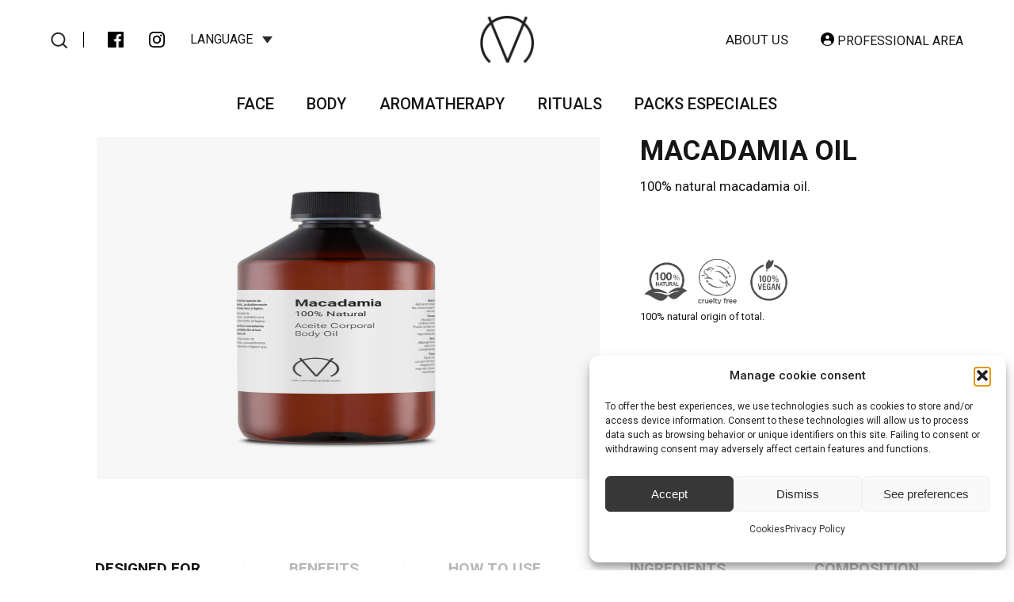

--- FILE ---
content_type: text/html; charset=UTF-8
request_url: https://cvcosmetics.eu/en/producte/macadamia-oil/
body_size: 23172
content:


<!DOCTYPE html>
<html lang="en-US" prefix="og: https://ogp.me/ns#">
    <head>
        <meta charset='utf-8'>
        <meta name="viewport" content="width=device-width, initial-scale=1.0">
        <title>Macadamia oil - CV Cosmetics</title>
        <link rel="alternate" hreflang="es" href="https://cvcosmetics.eu/producte/aceite-de-macadamia/" />
<link rel="alternate" hreflang="en" href="https://cvcosmetics.eu/en/producte/macadamia-oil/" />
<link rel="alternate" hreflang="x-default" href="https://cvcosmetics.eu/producte/aceite-de-macadamia/" />

<!-- Search Engine Optimization by Rank Math - https://rankmath.com/ -->
<meta name="description" content="100% natural macadamia oil."/>
<meta name="robots" content="follow, index, max-snippet:-1, max-video-preview:-1, max-image-preview:large"/>
<link rel="canonical" href="https://cvcosmetics.eu/en/producte/macadamia-oil/" />
<meta property="og:locale" content="en_US" />
<meta property="og:type" content="product" />
<meta property="og:title" content="Macadamia oil - CV Cosmetics" />
<meta property="og:description" content="100% natural macadamia oil." />
<meta property="og:url" content="https://cvcosmetics.eu/en/producte/macadamia-oil/" />
<meta property="og:site_name" content="CV Cosmetics" />
<meta property="og:updated_time" content="2022-11-17T15:55:11+02:00" />
<meta property="og:image" content="https://cvcosmetics.eu/wp-content/uploads/2022/09/CV-Macadamia-500ml-683x1024.jpg" />
<meta property="og:image:secure_url" content="https://cvcosmetics.eu/wp-content/uploads/2022/09/CV-Macadamia-500ml-683x1024.jpg" />
<meta property="og:image:width" content="683" />
<meta property="og:image:height" content="1024" />
<meta property="og:image:alt" content="Macadamia oil" />
<meta property="og:image:type" content="image/jpeg" />
<meta property="product:price:amount" content="57.95" />
<meta property="product:price:currency" content="EUR" />
<meta property="product:availability" content="instock" />
<meta name="twitter:card" content="summary_large_image" />
<meta name="twitter:title" content="Macadamia oil - CV Cosmetics" />
<meta name="twitter:description" content="100% natural macadamia oil." />
<meta name="twitter:image" content="https://cvcosmetics.eu/wp-content/uploads/2022/09/CV-Macadamia-500ml-683x1024.jpg" />
<meta name="twitter:label1" content="Price" />
<meta name="twitter:data1" content="57.95&euro;" />
<meta name="twitter:label2" content="Availability" />
<meta name="twitter:data2" content="In stock" />
<script type="application/ld+json" class="rank-math-schema">{"@context":"https://schema.org","@graph":[{"@type":"Organization","@id":"https://cvcosmetics.eu/en/#organization/","name":"CV Cosmetics","url":"https://cvcosmetics.eu","email":"cvcosmetics_genium","logo":{"@type":"ImageObject","@id":"https://cvcosmetics.eu/en/#logo/","url":"https://cvcosmetics.eu/wp-content/uploads/2022/11/logo-cvcosmetics.jpg","contentUrl":"https://cvcosmetics.eu/wp-content/uploads/2022/11/logo-cvcosmetics.jpg","caption":"CV Cosmetics","inLanguage":"en-US","width":"400","height":"188"}},{"@type":"WebSite","@id":"https://cvcosmetics.eu/en/#website/","url":"https://cvcosmetics.eu/en/","name":"CV Cosmetics","publisher":{"@id":"https://cvcosmetics.eu/en/#organization/"},"inLanguage":"en-US"},{"@type":"ImageObject","@id":"https://cvcosmetics.eu/wp-content/uploads/2022/09/CV-Macadamia-500ml.jpg","url":"https://cvcosmetics.eu/wp-content/uploads/2022/09/CV-Macadamia-500ml.jpg","width":"2000","height":"3000","inLanguage":"en-US"},{"@type":"ItemPage","@id":"https://cvcosmetics.eu/en/producte/macadamia-oil/#webpage","url":"https://cvcosmetics.eu/en/producte/macadamia-oil/","name":"Macadamia oil - CV Cosmetics","datePublished":"2022-09-26T12:23:21+02:00","dateModified":"2022-11-17T15:55:11+02:00","isPartOf":{"@id":"https://cvcosmetics.eu/en/#website/"},"primaryImageOfPage":{"@id":"https://cvcosmetics.eu/wp-content/uploads/2022/09/CV-Macadamia-500ml.jpg"},"inLanguage":"en-US"},{"@type":"Product","name":"Macadamia oil - CV Cosmetics","description":"100% natural macadamia oil.","sku":"8436538391419","category":"Body","mainEntityOfPage":{"@id":"https://cvcosmetics.eu/en/producte/macadamia-oil/#webpage"},"image":[{"@type":"ImageObject","url":"https://cvcosmetics.eu/wp-content/uploads/2022/09/CV-Macadamia-500ml.jpg","height":"3000","width":"2000"}],"offers":{"@type":"Offer","price":"57.95","priceCurrency":"EUR","priceValidUntil":"2027-12-31","availability":"https://schema.org/InStock","itemCondition":"NewCondition","url":"https://cvcosmetics.eu/en/producte/macadamia-oil/","seller":{"@type":"Organization","@id":"https://cvcosmetics.eu/en/","name":"CV Cosmetics","url":"https://cvcosmetics.eu/en/","logo":"https://cvcosmetics.eu/wp-content/uploads/2022/11/logo-cvcosmetics.jpg"}},"@id":"https://cvcosmetics.eu/en/producte/macadamia-oil/#richSnippet"}]}</script>
<!-- /Rank Math WordPress SEO plugin -->

<link rel='dns-prefetch' href='//www.googletagmanager.com' />
<link rel='dns-prefetch' href='//capi-automation.s3.us-east-2.amazonaws.com' />
<link rel="alternate" type="application/rss+xml" title="CV Cosmetics &raquo; Macadamia oil Comments Feed" href="https://cvcosmetics.eu/en/producte/macadamia-oil/feed/" />
<link rel="alternate" title="oEmbed (JSON)" type="application/json+oembed" href="https://cvcosmetics.eu/en/wp-json/oembed/1.0/embed?url=https%3A%2F%2Fcvcosmetics.eu%2Fen%2Fproducte%2Fmacadamia-oil%2F" />
<link rel="alternate" title="oEmbed (XML)" type="text/xml+oembed" href="https://cvcosmetics.eu/en/wp-json/oembed/1.0/embed?url=https%3A%2F%2Fcvcosmetics.eu%2Fen%2Fproducte%2Fmacadamia-oil%2F&#038;format=xml" />
<style id='wp-img-auto-sizes-contain-inline-css' type='text/css'>
img:is([sizes=auto i],[sizes^="auto," i]){contain-intrinsic-size:3000px 1500px}
/*# sourceURL=wp-img-auto-sizes-contain-inline-css */
</style>
<style id='wp-emoji-styles-inline-css' type='text/css'>

	img.wp-smiley, img.emoji {
		display: inline !important;
		border: none !important;
		box-shadow: none !important;
		height: 1em !important;
		width: 1em !important;
		margin: 0 0.07em !important;
		vertical-align: -0.1em !important;
		background: none !important;
		padding: 0 !important;
	}
/*# sourceURL=wp-emoji-styles-inline-css */
</style>
<link rel='stylesheet' id='wp-block-library-css' href='https://cvcosmetics.eu/wp-includes/css/dist/block-library/style.min.css?ver=6.9' type='text/css' media='all' />
<style id='wp-block-heading-inline-css' type='text/css'>
h1:where(.wp-block-heading).has-background,h2:where(.wp-block-heading).has-background,h3:where(.wp-block-heading).has-background,h4:where(.wp-block-heading).has-background,h5:where(.wp-block-heading).has-background,h6:where(.wp-block-heading).has-background{padding:1.25em 2.375em}h1.has-text-align-left[style*=writing-mode]:where([style*=vertical-lr]),h1.has-text-align-right[style*=writing-mode]:where([style*=vertical-rl]),h2.has-text-align-left[style*=writing-mode]:where([style*=vertical-lr]),h2.has-text-align-right[style*=writing-mode]:where([style*=vertical-rl]),h3.has-text-align-left[style*=writing-mode]:where([style*=vertical-lr]),h3.has-text-align-right[style*=writing-mode]:where([style*=vertical-rl]),h4.has-text-align-left[style*=writing-mode]:where([style*=vertical-lr]),h4.has-text-align-right[style*=writing-mode]:where([style*=vertical-rl]),h5.has-text-align-left[style*=writing-mode]:where([style*=vertical-lr]),h5.has-text-align-right[style*=writing-mode]:where([style*=vertical-rl]),h6.has-text-align-left[style*=writing-mode]:where([style*=vertical-lr]),h6.has-text-align-right[style*=writing-mode]:where([style*=vertical-rl]){rotate:180deg}
/*# sourceURL=https://cvcosmetics.eu/wp-includes/blocks/heading/style.min.css */
</style>
<style id='wp-block-columns-inline-css' type='text/css'>
.wp-block-columns{box-sizing:border-box;display:flex;flex-wrap:wrap!important}@media (min-width:782px){.wp-block-columns{flex-wrap:nowrap!important}}.wp-block-columns{align-items:normal!important}.wp-block-columns.are-vertically-aligned-top{align-items:flex-start}.wp-block-columns.are-vertically-aligned-center{align-items:center}.wp-block-columns.are-vertically-aligned-bottom{align-items:flex-end}@media (max-width:781px){.wp-block-columns:not(.is-not-stacked-on-mobile)>.wp-block-column{flex-basis:100%!important}}@media (min-width:782px){.wp-block-columns:not(.is-not-stacked-on-mobile)>.wp-block-column{flex-basis:0;flex-grow:1}.wp-block-columns:not(.is-not-stacked-on-mobile)>.wp-block-column[style*=flex-basis]{flex-grow:0}}.wp-block-columns.is-not-stacked-on-mobile{flex-wrap:nowrap!important}.wp-block-columns.is-not-stacked-on-mobile>.wp-block-column{flex-basis:0;flex-grow:1}.wp-block-columns.is-not-stacked-on-mobile>.wp-block-column[style*=flex-basis]{flex-grow:0}:where(.wp-block-columns){margin-bottom:1.75em}:where(.wp-block-columns.has-background){padding:1.25em 2.375em}.wp-block-column{flex-grow:1;min-width:0;overflow-wrap:break-word;word-break:break-word}.wp-block-column.is-vertically-aligned-top{align-self:flex-start}.wp-block-column.is-vertically-aligned-center{align-self:center}.wp-block-column.is-vertically-aligned-bottom{align-self:flex-end}.wp-block-column.is-vertically-aligned-stretch{align-self:stretch}.wp-block-column.is-vertically-aligned-bottom,.wp-block-column.is-vertically-aligned-center,.wp-block-column.is-vertically-aligned-top{width:100%}
/*# sourceURL=https://cvcosmetics.eu/wp-includes/blocks/columns/style.min.css */
</style>
<style id='wp-block-group-inline-css' type='text/css'>
.wp-block-group{box-sizing:border-box}:where(.wp-block-group.wp-block-group-is-layout-constrained){position:relative}
/*# sourceURL=https://cvcosmetics.eu/wp-includes/blocks/group/style.min.css */
</style>
<style id='wp-block-paragraph-inline-css' type='text/css'>
.is-small-text{font-size:.875em}.is-regular-text{font-size:1em}.is-large-text{font-size:2.25em}.is-larger-text{font-size:3em}.has-drop-cap:not(:focus):first-letter{float:left;font-size:8.4em;font-style:normal;font-weight:100;line-height:.68;margin:.05em .1em 0 0;text-transform:uppercase}body.rtl .has-drop-cap:not(:focus):first-letter{float:none;margin-left:.1em}p.has-drop-cap.has-background{overflow:hidden}:root :where(p.has-background){padding:1.25em 2.375em}:where(p.has-text-color:not(.has-link-color)) a{color:inherit}p.has-text-align-left[style*="writing-mode:vertical-lr"],p.has-text-align-right[style*="writing-mode:vertical-rl"]{rotate:180deg}
/*# sourceURL=https://cvcosmetics.eu/wp-includes/blocks/paragraph/style.min.css */
</style>
<link rel='stylesheet' id='wc-blocks-style-css' href='https://cvcosmetics.eu/wp-content/plugins/woocommerce/assets/client/blocks/wc-blocks.css?ver=wc-10.4.3' type='text/css' media='all' />
<style id='global-styles-inline-css' type='text/css'>
:root{--wp--preset--aspect-ratio--square: 1;--wp--preset--aspect-ratio--4-3: 4/3;--wp--preset--aspect-ratio--3-4: 3/4;--wp--preset--aspect-ratio--3-2: 3/2;--wp--preset--aspect-ratio--2-3: 2/3;--wp--preset--aspect-ratio--16-9: 16/9;--wp--preset--aspect-ratio--9-16: 9/16;--wp--preset--color--black: #000000;--wp--preset--color--cyan-bluish-gray: #abb8c3;--wp--preset--color--white: #ffffff;--wp--preset--color--pale-pink: #f78da7;--wp--preset--color--vivid-red: #cf2e2e;--wp--preset--color--luminous-vivid-orange: #ff6900;--wp--preset--color--luminous-vivid-amber: #fcb900;--wp--preset--color--light-green-cyan: #7bdcb5;--wp--preset--color--vivid-green-cyan: #00d084;--wp--preset--color--pale-cyan-blue: #8ed1fc;--wp--preset--color--vivid-cyan-blue: #0693e3;--wp--preset--color--vivid-purple: #9b51e0;--wp--preset--gradient--vivid-cyan-blue-to-vivid-purple: linear-gradient(135deg,rgb(6,147,227) 0%,rgb(155,81,224) 100%);--wp--preset--gradient--light-green-cyan-to-vivid-green-cyan: linear-gradient(135deg,rgb(122,220,180) 0%,rgb(0,208,130) 100%);--wp--preset--gradient--luminous-vivid-amber-to-luminous-vivid-orange: linear-gradient(135deg,rgb(252,185,0) 0%,rgb(255,105,0) 100%);--wp--preset--gradient--luminous-vivid-orange-to-vivid-red: linear-gradient(135deg,rgb(255,105,0) 0%,rgb(207,46,46) 100%);--wp--preset--gradient--very-light-gray-to-cyan-bluish-gray: linear-gradient(135deg,rgb(238,238,238) 0%,rgb(169,184,195) 100%);--wp--preset--gradient--cool-to-warm-spectrum: linear-gradient(135deg,rgb(74,234,220) 0%,rgb(151,120,209) 20%,rgb(207,42,186) 40%,rgb(238,44,130) 60%,rgb(251,105,98) 80%,rgb(254,248,76) 100%);--wp--preset--gradient--blush-light-purple: linear-gradient(135deg,rgb(255,206,236) 0%,rgb(152,150,240) 100%);--wp--preset--gradient--blush-bordeaux: linear-gradient(135deg,rgb(254,205,165) 0%,rgb(254,45,45) 50%,rgb(107,0,62) 100%);--wp--preset--gradient--luminous-dusk: linear-gradient(135deg,rgb(255,203,112) 0%,rgb(199,81,192) 50%,rgb(65,88,208) 100%);--wp--preset--gradient--pale-ocean: linear-gradient(135deg,rgb(255,245,203) 0%,rgb(182,227,212) 50%,rgb(51,167,181) 100%);--wp--preset--gradient--electric-grass: linear-gradient(135deg,rgb(202,248,128) 0%,rgb(113,206,126) 100%);--wp--preset--gradient--midnight: linear-gradient(135deg,rgb(2,3,129) 0%,rgb(40,116,252) 100%);--wp--preset--font-size--small: 13px;--wp--preset--font-size--medium: 20px;--wp--preset--font-size--large: 36px;--wp--preset--font-size--x-large: 42px;--wp--preset--spacing--20: 0.44rem;--wp--preset--spacing--30: 0.67rem;--wp--preset--spacing--40: 1rem;--wp--preset--spacing--50: 1.5rem;--wp--preset--spacing--60: 2.25rem;--wp--preset--spacing--70: 3.38rem;--wp--preset--spacing--80: 5.06rem;--wp--preset--shadow--natural: 6px 6px 9px rgba(0, 0, 0, 0.2);--wp--preset--shadow--deep: 12px 12px 50px rgba(0, 0, 0, 0.4);--wp--preset--shadow--sharp: 6px 6px 0px rgba(0, 0, 0, 0.2);--wp--preset--shadow--outlined: 6px 6px 0px -3px rgb(255, 255, 255), 6px 6px rgb(0, 0, 0);--wp--preset--shadow--crisp: 6px 6px 0px rgb(0, 0, 0);}:where(.is-layout-flex){gap: 0.5em;}:where(.is-layout-grid){gap: 0.5em;}body .is-layout-flex{display: flex;}.is-layout-flex{flex-wrap: wrap;align-items: center;}.is-layout-flex > :is(*, div){margin: 0;}body .is-layout-grid{display: grid;}.is-layout-grid > :is(*, div){margin: 0;}:where(.wp-block-columns.is-layout-flex){gap: 2em;}:where(.wp-block-columns.is-layout-grid){gap: 2em;}:where(.wp-block-post-template.is-layout-flex){gap: 1.25em;}:where(.wp-block-post-template.is-layout-grid){gap: 1.25em;}.has-black-color{color: var(--wp--preset--color--black) !important;}.has-cyan-bluish-gray-color{color: var(--wp--preset--color--cyan-bluish-gray) !important;}.has-white-color{color: var(--wp--preset--color--white) !important;}.has-pale-pink-color{color: var(--wp--preset--color--pale-pink) !important;}.has-vivid-red-color{color: var(--wp--preset--color--vivid-red) !important;}.has-luminous-vivid-orange-color{color: var(--wp--preset--color--luminous-vivid-orange) !important;}.has-luminous-vivid-amber-color{color: var(--wp--preset--color--luminous-vivid-amber) !important;}.has-light-green-cyan-color{color: var(--wp--preset--color--light-green-cyan) !important;}.has-vivid-green-cyan-color{color: var(--wp--preset--color--vivid-green-cyan) !important;}.has-pale-cyan-blue-color{color: var(--wp--preset--color--pale-cyan-blue) !important;}.has-vivid-cyan-blue-color{color: var(--wp--preset--color--vivid-cyan-blue) !important;}.has-vivid-purple-color{color: var(--wp--preset--color--vivid-purple) !important;}.has-black-background-color{background-color: var(--wp--preset--color--black) !important;}.has-cyan-bluish-gray-background-color{background-color: var(--wp--preset--color--cyan-bluish-gray) !important;}.has-white-background-color{background-color: var(--wp--preset--color--white) !important;}.has-pale-pink-background-color{background-color: var(--wp--preset--color--pale-pink) !important;}.has-vivid-red-background-color{background-color: var(--wp--preset--color--vivid-red) !important;}.has-luminous-vivid-orange-background-color{background-color: var(--wp--preset--color--luminous-vivid-orange) !important;}.has-luminous-vivid-amber-background-color{background-color: var(--wp--preset--color--luminous-vivid-amber) !important;}.has-light-green-cyan-background-color{background-color: var(--wp--preset--color--light-green-cyan) !important;}.has-vivid-green-cyan-background-color{background-color: var(--wp--preset--color--vivid-green-cyan) !important;}.has-pale-cyan-blue-background-color{background-color: var(--wp--preset--color--pale-cyan-blue) !important;}.has-vivid-cyan-blue-background-color{background-color: var(--wp--preset--color--vivid-cyan-blue) !important;}.has-vivid-purple-background-color{background-color: var(--wp--preset--color--vivid-purple) !important;}.has-black-border-color{border-color: var(--wp--preset--color--black) !important;}.has-cyan-bluish-gray-border-color{border-color: var(--wp--preset--color--cyan-bluish-gray) !important;}.has-white-border-color{border-color: var(--wp--preset--color--white) !important;}.has-pale-pink-border-color{border-color: var(--wp--preset--color--pale-pink) !important;}.has-vivid-red-border-color{border-color: var(--wp--preset--color--vivid-red) !important;}.has-luminous-vivid-orange-border-color{border-color: var(--wp--preset--color--luminous-vivid-orange) !important;}.has-luminous-vivid-amber-border-color{border-color: var(--wp--preset--color--luminous-vivid-amber) !important;}.has-light-green-cyan-border-color{border-color: var(--wp--preset--color--light-green-cyan) !important;}.has-vivid-green-cyan-border-color{border-color: var(--wp--preset--color--vivid-green-cyan) !important;}.has-pale-cyan-blue-border-color{border-color: var(--wp--preset--color--pale-cyan-blue) !important;}.has-vivid-cyan-blue-border-color{border-color: var(--wp--preset--color--vivid-cyan-blue) !important;}.has-vivid-purple-border-color{border-color: var(--wp--preset--color--vivid-purple) !important;}.has-vivid-cyan-blue-to-vivid-purple-gradient-background{background: var(--wp--preset--gradient--vivid-cyan-blue-to-vivid-purple) !important;}.has-light-green-cyan-to-vivid-green-cyan-gradient-background{background: var(--wp--preset--gradient--light-green-cyan-to-vivid-green-cyan) !important;}.has-luminous-vivid-amber-to-luminous-vivid-orange-gradient-background{background: var(--wp--preset--gradient--luminous-vivid-amber-to-luminous-vivid-orange) !important;}.has-luminous-vivid-orange-to-vivid-red-gradient-background{background: var(--wp--preset--gradient--luminous-vivid-orange-to-vivid-red) !important;}.has-very-light-gray-to-cyan-bluish-gray-gradient-background{background: var(--wp--preset--gradient--very-light-gray-to-cyan-bluish-gray) !important;}.has-cool-to-warm-spectrum-gradient-background{background: var(--wp--preset--gradient--cool-to-warm-spectrum) !important;}.has-blush-light-purple-gradient-background{background: var(--wp--preset--gradient--blush-light-purple) !important;}.has-blush-bordeaux-gradient-background{background: var(--wp--preset--gradient--blush-bordeaux) !important;}.has-luminous-dusk-gradient-background{background: var(--wp--preset--gradient--luminous-dusk) !important;}.has-pale-ocean-gradient-background{background: var(--wp--preset--gradient--pale-ocean) !important;}.has-electric-grass-gradient-background{background: var(--wp--preset--gradient--electric-grass) !important;}.has-midnight-gradient-background{background: var(--wp--preset--gradient--midnight) !important;}.has-small-font-size{font-size: var(--wp--preset--font-size--small) !important;}.has-medium-font-size{font-size: var(--wp--preset--font-size--medium) !important;}.has-large-font-size{font-size: var(--wp--preset--font-size--large) !important;}.has-x-large-font-size{font-size: var(--wp--preset--font-size--x-large) !important;}
:where(.wp-block-columns.is-layout-flex){gap: 2em;}:where(.wp-block-columns.is-layout-grid){gap: 2em;}
/*# sourceURL=global-styles-inline-css */
</style>
<style id='core-block-supports-inline-css' type='text/css'>
.wp-container-core-columns-is-layout-9d6595d7{flex-wrap:nowrap;}
/*# sourceURL=core-block-supports-inline-css */
</style>

<style id='classic-theme-styles-inline-css' type='text/css'>
/*! This file is auto-generated */
.wp-block-button__link{color:#fff;background-color:#32373c;border-radius:9999px;box-shadow:none;text-decoration:none;padding:calc(.667em + 2px) calc(1.333em + 2px);font-size:1.125em}.wp-block-file__button{background:#32373c;color:#fff;text-decoration:none}
/*# sourceURL=/wp-includes/css/classic-themes.min.css */
</style>
<link rel='stylesheet' id='wp-components-css' href='https://cvcosmetics.eu/wp-includes/css/dist/components/style.min.css?ver=6.9' type='text/css' media='all' />
<link rel='stylesheet' id='wp-preferences-css' href='https://cvcosmetics.eu/wp-includes/css/dist/preferences/style.min.css?ver=6.9' type='text/css' media='all' />
<link rel='stylesheet' id='wp-block-editor-css' href='https://cvcosmetics.eu/wp-includes/css/dist/block-editor/style.min.css?ver=6.9' type='text/css' media='all' />
<link rel='stylesheet' id='popup-maker-block-library-style-css' href='https://cvcosmetics.eu/wp-content/plugins/popup-maker/dist/packages/block-library-style.css?ver=dbea705cfafe089d65f1' type='text/css' media='all' />
<link rel='stylesheet' id='contact-form-7-css' href='https://cvcosmetics.eu/wp-content/plugins/contact-form-7/includes/css/styles.css?ver=6.1.4' type='text/css' media='all' />
<link rel='stylesheet' id='woocommerce-layout-css' href='https://cvcosmetics.eu/wp-content/plugins/woocommerce/assets/css/woocommerce-layout.css?ver=10.4.3' type='text/css' media='all' />
<link rel='stylesheet' id='woocommerce-smallscreen-css' href='https://cvcosmetics.eu/wp-content/plugins/woocommerce/assets/css/woocommerce-smallscreen.css?ver=10.4.3' type='text/css' media='only screen and (max-width: 768px)' />
<link rel='stylesheet' id='woocommerce-general-css' href='https://cvcosmetics.eu/wp-content/plugins/woocommerce/assets/css/woocommerce.css?ver=10.4.3' type='text/css' media='all' />
<style id='woocommerce-inline-inline-css' type='text/css'>
.woocommerce form .form-row .required { visibility: visible; }
/*# sourceURL=woocommerce-inline-inline-css */
</style>
<link rel='stylesheet' id='cmplz-general-css' href='https://cvcosmetics.eu/wp-content/plugins/complianz-gdpr/assets/css/cookieblocker.min.css?ver=1766473600' type='text/css' media='all' />
<link rel='stylesheet' id='styles-genium-css' href='https://cvcosmetics.eu/wp-content/themes/genium-theme/css/styles-genium.css?ver=1.1.72' type='text/css' media='all' />
<link rel='stylesheet' id='styles-css' href='https://cvcosmetics.eu/wp-content/themes/genium-theme/css/styles.css?ver=1.2.17' type='text/css' media='all' />
<script type="text/javascript" id="woocommerce-google-analytics-integration-gtag-js-after">
/* <![CDATA[ */
/* Google Analytics for WooCommerce (gtag.js) */
					window.dataLayer = window.dataLayer || [];
					function gtag(){dataLayer.push(arguments);}
					// Set up default consent state.
					for ( const mode of [{"analytics_storage":"denied","ad_storage":"denied","ad_user_data":"denied","ad_personalization":"denied","region":["AT","BE","BG","HR","CY","CZ","DK","EE","FI","FR","DE","GR","HU","IS","IE","IT","LV","LI","LT","LU","MT","NL","NO","PL","PT","RO","SK","SI","ES","SE","GB","CH"]}] || [] ) {
						gtag( "consent", "default", { "wait_for_update": 500, ...mode } );
					}
					gtag("js", new Date());
					gtag("set", "developer_id.dOGY3NW", true);
					gtag("config", "G-3DBLFHJP2W", {"track_404":true,"allow_google_signals":true,"logged_in":false,"linker":{"domains":[],"allow_incoming":false},"custom_map":{"dimension1":"logged_in"}});
//# sourceURL=woocommerce-google-analytics-integration-gtag-js-after
/* ]]> */
</script>
<script type="text/javascript" id="wpml-cookie-js-extra">
/* <![CDATA[ */
var wpml_cookies = {"wp-wpml_current_language":{"value":"en","expires":1,"path":"/"}};
var wpml_cookies = {"wp-wpml_current_language":{"value":"en","expires":1,"path":"/"}};
//# sourceURL=wpml-cookie-js-extra
/* ]]> */
</script>
<script type="text/javascript" src="https://cvcosmetics.eu/wp-content/plugins/sitepress-multilingual-cms/res/js/cookies/language-cookie.js?ver=486900" id="wpml-cookie-js" defer="defer" data-wp-strategy="defer"></script>
<script type="text/javascript" src="https://cvcosmetics.eu/wp-includes/js/jquery/jquery.min.js?ver=3.7.1" id="jquery-core-js"></script>
<script type="text/javascript" src="https://cvcosmetics.eu/wp-includes/js/jquery/jquery-migrate.min.js?ver=3.4.1" id="jquery-migrate-js"></script>
<script type="text/javascript" src="https://cvcosmetics.eu/wp-content/plugins/woocommerce/assets/js/jquery-blockui/jquery.blockUI.min.js?ver=2.7.0-wc.10.4.3" id="wc-jquery-blockui-js" defer="defer" data-wp-strategy="defer"></script>
<script type="text/javascript" id="wc-add-to-cart-js-extra">
/* <![CDATA[ */
var wc_add_to_cart_params = {"ajax_url":"/wp-admin/admin-ajax.php?lang=en","wc_ajax_url":"/en/?wc-ajax=%%endpoint%%","i18n_view_cart":"View cart","cart_url":"https://cvcosmetics.eu/en/cart/","is_cart":"","cart_redirect_after_add":"no"};
//# sourceURL=wc-add-to-cart-js-extra
/* ]]> */
</script>
<script type="text/javascript" src="https://cvcosmetics.eu/wp-content/plugins/woocommerce/assets/js/frontend/add-to-cart.min.js?ver=10.4.3" id="wc-add-to-cart-js" defer="defer" data-wp-strategy="defer"></script>
<script type="text/javascript" src="https://cvcosmetics.eu/wp-content/plugins/woocommerce/assets/js/zoom/jquery.zoom.min.js?ver=1.7.21-wc.10.4.3" id="wc-zoom-js" defer="defer" data-wp-strategy="defer"></script>
<script type="text/javascript" src="https://cvcosmetics.eu/wp-content/plugins/woocommerce/assets/js/flexslider/jquery.flexslider.min.js?ver=2.7.2-wc.10.4.3" id="wc-flexslider-js" defer="defer" data-wp-strategy="defer"></script>
<script type="text/javascript" id="wc-single-product-js-extra">
/* <![CDATA[ */
var wc_single_product_params = {"i18n_required_rating_text":"Please select a rating","i18n_rating_options":["1 of 5 stars","2 of 5 stars","3 of 5 stars","4 of 5 stars","5 of 5 stars"],"i18n_product_gallery_trigger_text":"View full-screen image gallery","review_rating_required":"yes","flexslider":{"rtl":false,"animation":"slide","smoothHeight":true,"directionNav":false,"controlNav":"thumbnails","slideshow":false,"animationSpeed":500,"animationLoop":false,"allowOneSlide":false},"zoom_enabled":"1","zoom_options":[],"photoswipe_enabled":"","photoswipe_options":{"shareEl":false,"closeOnScroll":false,"history":false,"hideAnimationDuration":0,"showAnimationDuration":0},"flexslider_enabled":"1"};
//# sourceURL=wc-single-product-js-extra
/* ]]> */
</script>
<script type="text/javascript" src="https://cvcosmetics.eu/wp-content/plugins/woocommerce/assets/js/frontend/single-product.min.js?ver=10.4.3" id="wc-single-product-js" defer="defer" data-wp-strategy="defer"></script>
<script type="text/javascript" src="https://cvcosmetics.eu/wp-content/plugins/woocommerce/assets/js/js-cookie/js.cookie.min.js?ver=2.1.4-wc.10.4.3" id="wc-js-cookie-js" defer="defer" data-wp-strategy="defer"></script>
<script type="text/javascript" id="woocommerce-js-extra">
/* <![CDATA[ */
var woocommerce_params = {"ajax_url":"/wp-admin/admin-ajax.php?lang=en","wc_ajax_url":"/en/?wc-ajax=%%endpoint%%","i18n_password_show":"Show password","i18n_password_hide":"Hide password"};
//# sourceURL=woocommerce-js-extra
/* ]]> */
</script>
<script type="text/javascript" src="https://cvcosmetics.eu/wp-content/plugins/woocommerce/assets/js/frontend/woocommerce.min.js?ver=10.4.3" id="woocommerce-js" defer="defer" data-wp-strategy="defer"></script>

<!-- Google tag (gtag.js) snippet added by Site Kit -->
<!-- Google Analytics snippet added by Site Kit -->
<script type="text/javascript" src="https://www.googletagmanager.com/gtag/js?id=GT-WB72L63" id="google_gtagjs-js" async></script>
<script type="text/javascript" id="google_gtagjs-js-after">
/* <![CDATA[ */
window.dataLayer = window.dataLayer || [];function gtag(){dataLayer.push(arguments);}
gtag("set","linker",{"domains":["cvcosmetics.eu"]});
gtag("js", new Date());
gtag("set", "developer_id.dZTNiMT", true);
gtag("config", "GT-WB72L63");
//# sourceURL=google_gtagjs-js-after
/* ]]> */
</script>
<link rel="https://api.w.org/" href="https://cvcosmetics.eu/en/wp-json/" /><link rel="alternate" title="JSON" type="application/json" href="https://cvcosmetics.eu/en/wp-json/wp/v2/product/1761" /><link rel="EditURI" type="application/rsd+xml" title="RSD" href="https://cvcosmetics.eu/xmlrpc.php?rsd" />
<meta name="generator" content="WordPress 6.9" />
<link rel='shortlink' href='https://cvcosmetics.eu/en/?p=1761' />
<meta name="generator" content="WPML ver:4.8.6 stt:1,2;" />
<meta name="generator" content="Site Kit by Google 1.168.0" />			<style>.cmplz-hidden {
					display: none !important;
				}</style>	<noscript><style>.woocommerce-product-gallery{ opacity: 1 !important; }</style></noscript>
	
<!-- Meta Pixel Code -->
<script data-service="facebook" data-category="marketing" type="text/plain">
!function(f,b,e,v,n,t,s){if(f.fbq)return;n=f.fbq=function(){n.callMethod?
n.callMethod.apply(n,arguments):n.queue.push(arguments)};if(!f._fbq)f._fbq=n;
n.push=n;n.loaded=!0;n.version='2.0';n.queue=[];t=b.createElement(e);t.async=!0;
t.src=v;s=b.getElementsByTagName(e)[0];s.parentNode.insertBefore(t,s)}(window,
document,'script','https://connect.facebook.net/en_US/fbevents.js');
</script>
<!-- End Meta Pixel Code -->
<script data-service="facebook" data-category="marketing" type="text/plain">var url = window.location.origin + '?ob=open-bridge';
            fbq('set', 'openbridge', '802994677451953', url);
fbq('init', '802994677451953', {}, {
    "agent": "wordpress-6.9-4.1.5"
})</script><script data-service="facebook" data-category="marketing" type="text/plain">
    fbq('track', 'PageView', []);
  </script>			<script data-service="facebook" data-category="marketing"  type="text/plain">
				!function(f,b,e,v,n,t,s){if(f.fbq)return;n=f.fbq=function(){n.callMethod?
					n.callMethod.apply(n,arguments):n.queue.push(arguments)};if(!f._fbq)f._fbq=n;
					n.push=n;n.loaded=!0;n.version='2.0';n.queue=[];t=b.createElement(e);t.async=!0;
					t.src=v;s=b.getElementsByTagName(e)[0];s.parentNode.insertBefore(t,s)}(window,
					document,'script','https://connect.facebook.net/en_US/fbevents.js');
			</script>
			<!-- WooCommerce Facebook Integration Begin -->
			<script data-service="facebook" data-category="marketing"  type="text/plain">

				fbq('init', '802994677451953', {}, {
    "agent": "woocommerce_0-10.4.3-3.5.15"
});

				document.addEventListener( 'DOMContentLoaded', function() {
					// Insert placeholder for events injected when a product is added to the cart through AJAX.
					document.body.insertAdjacentHTML( 'beforeend', '<div class=\"wc-facebook-pixel-event-placeholder\"></div>' );
				}, false );

			</script>
			<!-- WooCommerce Facebook Integration End -->
			<link rel="icon" href="https://cvcosmetics.eu/wp-content/uploads/2022/09/cropped-logo-cv-favicon-32x32.png" sizes="32x32" />
<link rel="icon" href="https://cvcosmetics.eu/wp-content/uploads/2022/09/cropped-logo-cv-favicon-192x192.png" sizes="192x192" />
<link rel="apple-touch-icon" href="https://cvcosmetics.eu/wp-content/uploads/2022/09/cropped-logo-cv-favicon-180x180.png" />
<meta name="msapplication-TileImage" content="https://cvcosmetics.eu/wp-content/uploads/2022/09/cropped-logo-cv-favicon-270x270.png" />

        <link rel="preconnect" href="https://fonts.googleapis.com">
        <link rel="preconnect" href="https://fonts.gstatic.com" crossorigin>
        <link href="https://fonts.googleapis.com/css2?family=Roboto:wght@300;400;500;700;900&family=Ubuntu:wght@400;500;700&display=swap" rel="stylesheet">

        <meta name="facebook-domain-verification" content="b1sbdgzs7rwkk9icwmsvn99gjx486y" />
    </head>
    <link rel="preconnect" href="https://fonts.googleapis.com">
    <link rel="preconnect" href="https://fonts.gstatic.com" crossorigin>
    <link href="https://fonts.googleapis.com/css2?family=Open+Sans:wght@400;700&display=swap" rel="stylesheet"> 
    <body data-cmplz=1 class="wp-singular product-template-default single single-product postid-1761 wp-custom-logo wp-theme-genium-theme theme-genium-theme woocommerce woocommerce-page woocommerce-no-js">


    <!-- Facebook Pixel Code -->
    <script type="text/plain" data-service="facebook" data-category="marketing">
    !function(f,b,e,v,n,t,s)
    {if(f.fbq)return;n=f.fbq=function(){n.callMethod?
    n.callMethod.apply(n,arguments):n.queue.push(arguments)};
    if(!f._fbq)f._fbq=n;n.push=n;n.loaded=!0;n.version='2.0';
    n.queue=[];t=b.createElement(e);t.async=!0;
    t.src=v;s=b.getElementsByTagName(e)[0];
    s.parentNode.insertBefore(t,s)}(window,document,'script',
    'https://connect.facebook.net/en_US/fbevents.js');
    fbq('init', '802994677451953'); 
    fbq('track', 'PageView');
    </script>
    <noscript>
    <div class="cmplz-placeholder-parent"><img class="cmplz-placeholder-element cmplz-image" data-category="marketing" data-service="general" data-src-cmplz="https://www.facebook.com/tr?id=802994677451953&amp;ev=PageView
    &amp;noscript=1" height="1" width="1" 
     src="https://cvcosmetics.eu/wp-content/plugins/complianz-gdpr/assets/images/placeholders/default-minimal.jpg" /></div>
    </noscript>
    <!-- End Facebook Pixel Code -->

    

    <div id="search" class="padding-sides">
        <form role="search" method="get" class="search-form" action="https://cvcosmetics.eu/en/">
    <label>
        <svg width="86px" height="90px" viewBox="0 0 86 90" version="1.1" xmlns="http://www.w3.org/2000/svg" xmlns:xlink="http://www.w3.org/1999/xlink">
            <g id="Symbols" stroke="none" stroke-width="1" fill="none" fill-rule="evenodd">
                <g id="Header" transform="translate(-849.000000, 25.000000)" fill-rule="nonzero">
                    <path d="M933.407871,55.7692308 L916.953914,39.4307692 C923.089288,32.6 926.900656,23.5538462 926.900656,13.6769231 C926.900656,-7.64615385 909.424137,-25 887.950328,-25 C866.47652,-25 849,-7.64615385 849,13.6769231 C849,35 866.47652,52.3538462 887.950328,52.3538462 C895.573065,52.3538462 902.638041,50.1384615 908.587495,46.4461538 L925.692174,63.4307692 C926.714736,64.4461538 928.109139,65 929.503542,65 C930.897945,65 932.292348,64.4461538 933.314911,63.4307692 C935.545956,61.3076923 935.545956,57.8923077 933.407871,55.7692308 Z M860,14 C860,-1.39072848 872.537313,-14 888.046434,-14 C903.555556,-14 916,-1.39072848 916,14 C916,29.3907285 903.462687,42 888.046434,42 C872.630182,42 860,29.4834437 860,14 Z" id="Shape"></path>
                </g>
            </g>
        </svg>
        <input id="input-search" type="search" class="search-field" placeholder="Search" value="" name="s" title="Search for:" />
    </label>
</form>        <div id="close-search">
        <svg width="70px" height="71px" viewBox="0 0 70 71" version="1.1" xmlns="http://www.w3.org/2000/svg" xmlns:xlink="http://www.w3.org/1999/xlink">
            <g id="Page-1" stroke="none" stroke-width="1" fill="none" fill-rule="evenodd">
                <g id="Desktop----A3-doc-cloud" transform="translate(-913.000000, -593.000000)" fill-rule="nonzero">
                    <g id="Group-3" transform="translate(916.000000, 596.000000)">
                        <path d="M0,1 L64,65" id="Path-2"></path>
                        <path d="M64.4482422,0 L0,64.4482422" id="Path-2"></path>
                    </g>
                </g>
            </g>
        </svg>
        </div>
    </div>


    <nav id="header">

        <div class="flex-row padding-sides">

            <div class="header-col">
                <div id="menu-button" class="margin-left">
                    <div class="lineamenu"></div>
                    <div class="lineamenu"></div>
                    <div class="lineamenu"></div>
                </div>

                <div id="search-button">
                    <svg width="22px" height="22px" viewBox="0 0 22 22" version="1.1" xmlns="http://www.w3.org/2000/svg" xmlns:xlink="http://www.w3.org/1999/xlink">
                        <g id="Symbols" stroke="none" stroke-width="1" fill="none" fill-rule="evenodd">
                            <g id="Menus-/-1440---Header" transform="translate(-1277.000000, -47.000000)" fill="#3D4E56" fill-rule="nonzero">
                                <path d="M1289.37931,63.5424591 C1293.40824,63.5424591 1296.67433,60.2763677 1296.67433,56.2474399 C1296.67433,52.2185121 1293.40824,48.9524207 1289.37931,48.9524207 C1285.35038,48.9524207 1282.08429,52.2185121 1282.08429,56.2474399 C1282.08429,60.2763677 1285.35038,63.5424591 1289.37931,63.5424591 Z M1288.50439,65.5864823 C1283.73456,65.1452497 1280,61.1324716 1280,56.2474399 C1280,51.0673898 1284.19926,46.8681296 1289.37931,46.8681296 C1294.55936,46.8681296 1298.75862,51.0673898 1298.75862,56.2474399 C1298.75862,60.9753094 1295.26049,64.8861471 1290.71129,65.5328958 L1290.71129,71.4704613 C1290.71129,72.078069 1290.22151,72.5706324 1289.60784,72.5706324 C1288.99842,72.5706324 1288.50439,72.0707303 1288.50439,71.4704613 L1288.50439,65.5864823 Z" id="Shape" transform="translate(1289.379310, 59.719381) rotate(-45.000000) translate(-1289.379310, -59.719381) "></path>
                            </g>
                        </g>
                    </svg>
                </div>

                <div class="social-media"><a target="_blank" rel="nofollow" href="https://www.facebook.com/CVPrimaryEssence/"><img width="42" height="40" src="https://cvcosmetics.eu/wp-content/uploads/2020/06/facebookicon.png" class="attachment-full size-full" alt="" decoding="async" loading="lazy" /></a><a target="_blank" rel="nofollow" href="https://www.instagram.com/cvprimaryessence/"><img width="38" height="40" src="https://cvcosmetics.eu/wp-content/uploads/2020/06/Instagram-icon.png" class="attachment-full size-full" alt="" decoding="async" loading="lazy" /></a></div>
                <div class="language dropdown"><div class="dropbtn">Language</div><div class="dropdown-content"><a href="https://cvcosmetics.eu/producte/aceite-de-macadamia/">Español</a><a class="current" href="https://cvcosmetics.eu/en/producte/macadamia-oil/">English</a></div></div>
         
            </div>

            <div class="logo">
                                <a href="https://cvcosmetics.eu/en/">
                    <img src="https://cvcosmetics.eu/wp-content/uploads/2024/10/cvlogo.png" alt="CV Cosmetics">                </a>
            </div>


            <div class="header-col">
               
                <div class="menu-footer-container"><ul id="menu-footer" class="menu"><li id="menu-item-1001" class="menu-item menu-item-type-post_type menu-item-object-page menu-item-1001"><a href="https://cvcosmetics.eu/en/about-us/">About us</a></li>
</ul></div>
                <div class="area-pro-button">
                                                <a target="_blanket" href="https://professional.cvcosmeticavital.com/en/" class="with-icon area-pro">
                                <img width="26" height="26" src="https://cvcosmetics.eu/wp-content/uploads/2025/01/unnamed.png" class="attachment-thumbnail size-thumbnail" alt="" decoding="async" />                                Professional Area                            </a>
                        
           
                </div>
           
                            </div>

        </div>

     
        
        
        <div id="main-menu" class="hover-color">
            <ul class="menu">

                                <li><a href="https://cvcosmetics.eu/en/categoria/face/">Face</a>
                    <div class="submenu padding-sides">
                        <div class="producte-destacat">
                            <div class="product-wrapper"><a class="product-link" href="https://cvcosmetics.eu/en/producte/24h-serum/"><div class="wp-block-image"><img width="683" height="1024" src="https://cvcosmetics.eu/wp-content/uploads/2022/09/SERUM-24H-683x1024.png" class="attachment-large size-large" alt="" decoding="async" fetchpriority="high" srcset="https://cvcosmetics.eu/wp-content/uploads/2022/09/SERUM-24H-683x1024.png 683w, https://cvcosmetics.eu/wp-content/uploads/2022/09/SERUM-24H-200x300.png 200w, https://cvcosmetics.eu/wp-content/uploads/2022/09/SERUM-24H-768x1152.png 768w, https://cvcosmetics.eu/wp-content/uploads/2022/09/SERUM-24H-1024x1536.png 1024w, https://cvcosmetics.eu/wp-content/uploads/2022/09/SERUM-24H-1365x2048.png 1365w, https://cvcosmetics.eu/wp-content/uploads/2022/09/SERUM-24H-600x900.png 600w, https://cvcosmetics.eu/wp-content/uploads/2022/09/SERUM-24H.png 2000w" sizes="(max-width: 683px) 100vw, 683px" /></div><div class="wp-block-group"><p class="product-title">24h serum</p><p class="button alt">Product</p></div></a></div>
                        </div>
                        
<div class="wp-block-group categorias-wrapper"><div class="wp-block-group__inner-container is-layout-flow wp-block-group-is-layout-flow">
<h3 class="wp-block-heading">Face</h3>



<div class="wp-block-group subcategory"><div class="wp-block-group__inner-container is-layout-flow wp-block-group-is-layout-flow">
<h4 class="wp-block-heading subcategory-name">Use</h4>



<p><a href="https://cvcosmetics.eu/en/uso/facial-creams/" data-type="categoria-uso" data-id="33">Facial creams</a></p>



<p><a href="https://cvcosmetics.eu/en/uso/eye-contour-care/" data-type="categoria-uso" data-id="39">Eye contour care</a></p>



<p><a href="https://cvcosmetics.eu/en/uso/limpiadoras-en/" data-type="categoria-uso" data-id="27">Facial cleansers</a></p>



<p><a href="https://cvcosmetics.eu/en/uso/srcubs-and-masks/" data-type="categoria-uso" data-id="54">Scrubs and wraps</a></p>



<p><a href="https://cvcosmetics.eu/en/uso/serums-en/" data-type="categoria-uso" data-id="31">Serums</a></p>



<p><a href="https://cvcosmetics.eu/en/uso/vegetable-oils/" data-type="categoria-uso" data-id="51">Vegetable oils</a></p>



<p><a href="https://cvcosmetics.eu/en/uso/guasha-en/" data-type="categoria-uso" data-id="130">Guasha</a></p>
</div></div>



<div class="wp-block-group subcategory"><div class="wp-block-group__inner-container is-layout-flow wp-block-group-is-layout-flow">
<h4 class="wp-block-heading subcategory-name">Lines</h4>



<p><a href="https://cvcosmetics.eu/en/linea/24h-en/" data-type="categoria-linea" data-id="44">24H</a></p>



<p><a href="https://cvcosmetics.eu/en/linea/age-stop-en/" data-type="categoria-linea" data-id="40">Age Stop</a></p>



<p><a href="https://cvcosmetics.eu/en/linea/genuity-en/" data-type="categoria-linea" data-id="37">Genuity</a></p>



<p><a href="https://cvcosmetics.eu/en/linea/purity-en/" data-type="categoria-linea" data-id="34">Purity</a></p>



<p><a href="https://cvcosmetics.eu/en/linea/bulgarian-rose/" data-type="categoria-linea" data-id="28">Bulgarian Rose</a></p>



<p><a href="https://cvcosmetics.eu/en/linea/happy-face-en/" data-type="categoria-linea" data-id="133">Happy Face</a></p>
</div></div>



<div class="wp-block-group subcategory"><div class="wp-block-group__inner-container is-layout-flow wp-block-group-is-layout-flow">
<h4 class="wp-block-heading subcategory-name">Skin</h4>



<p><a href="https://cvcosmetics.eu/en/piel/dry/" data-type="categoria-piel" data-id="32">Dry</a></p>



<p><a href="https://cvcosmetics.eu/en/piel/facial-firming/" data-type="categoria-piel" data-id="38">Firming</a></p>



<p><a href="https://cvcosmetics.eu/en/piel/anti-wrinkle/" data-type="categoria-piel" data-id="41"></a><a href="https://cvcosmetics.eu/en/piel/anti-wrinkle/">Anti-wrinkle</a></p>



<p><a href="https://cvcosmetics.eu/en/piel/sensitive/" data-type="categoria-piel" data-id="43">Sensitive</a></p>



<p><a href="https://cvcosmetics.eu/en/piel/oily-mixed/" data-type="categoria-piel" data-id="35"></a><a href="https://cvcosmetics.eu/en/piel/oily-mixed/">Oily-mixed</a></p>
</div></div>
</div></div>
                    </div>
                </li>   
                
                
                                <li><a href="https://cvcosmetics.eu/en/categoria/body/">Body</a>
                    <div class="submenu padding-sides">
                        <div class="producte-destacat">
                            <div class="product-wrapper"><a class="product-link" href="https://cvcosmetics.eu/en/producte/wheat-germ-cream/"><div class="wp-block-image"><img width="683" height="1024" src="https://cvcosmetics.eu/wp-content/uploads/2022/09/CV-germen-trigo-683x1024.jpg" class="attachment-large size-large" alt="" decoding="async" srcset="https://cvcosmetics.eu/wp-content/uploads/2022/09/CV-germen-trigo-683x1024.jpg 683w, https://cvcosmetics.eu/wp-content/uploads/2022/09/CV-germen-trigo-600x900.jpg 600w, https://cvcosmetics.eu/wp-content/uploads/2022/09/CV-germen-trigo-200x300.jpg 200w, https://cvcosmetics.eu/wp-content/uploads/2022/09/CV-germen-trigo-768x1152.jpg 768w, https://cvcosmetics.eu/wp-content/uploads/2022/09/CV-germen-trigo-1024x1536.jpg 1024w, https://cvcosmetics.eu/wp-content/uploads/2022/09/CV-germen-trigo-1365x2048.jpg 1365w, https://cvcosmetics.eu/wp-content/uploads/2022/09/CV-germen-trigo-40x60.jpg 40w, https://cvcosmetics.eu/wp-content/uploads/2022/09/CV-germen-trigo-60x90.jpg 60w, https://cvcosmetics.eu/wp-content/uploads/2022/09/CV-germen-trigo.jpg 2000w" sizes="(max-width: 683px) 100vw, 683px" /></div><div class="wp-block-group"><p class="product-title">Wheat Germ Cream</p><p class="button alt">Product</p></div></a></div>
                        </div>
                        
<div class="wp-block-group categorias-wrapper"><div class="wp-block-group__inner-container is-layout-flow wp-block-group-is-layout-flow">
<h3 class="wp-block-heading">Body</h3>



<div class="wp-block-group subcategory"><div class="wp-block-group__inner-container is-layout-flow wp-block-group-is-layout-flow">
<h4 class="wp-block-heading subcategory-name">Type</h4>



<p><a href="https://cvcosmetics.eu/en/uso/creams/" data-type="categoria-uso" data-id="52">Creams</a></p>



<p><a href="https://cvcosmetics.eu/en/uso/body-oils/" data-type="categoria-uso" data-id="58">Body oils</a></p>



<p><a href="https://cvcosmetics.eu/en/uso/body-vegetable-oils/" data-type="categoria-uso" data-id="82">Vegetal oils</a></p>



<p><a href="https://cvcosmetics.eu/en/uso/srcubs-and-wraps/" data-type="categoria-uso" data-id="49">Scrubs and wraps</a></p>



<p><a href="https://cvcosmetics.eu/en/uso/hands-and-feet/" data-type="categoria-uso" data-id="48">Hands and feet</a></p>



<p><a href="https://cvcosmetics.eu/en/uso/accessories/" data-type="categoria-uso" data-id="137">Accessories</a></p>
</div></div>



<div class="wp-block-group subcategory"><div class="wp-block-group__inner-container is-layout-flow wp-block-group-is-layout-flow">
<h4 class="wp-block-heading subcategory-name">Use</h4>



<p><a href="https://cvcosmetics.eu/en/piel/slimming/" data-type="categoria-piel" data-id="57">Slimming</a></p>



<p><a href="https://cvcosmetics.eu/en/piel/strech-marks/" data-type="categoria-piel" data-id="60">Stretch marks</a></p>



<p><a href="https://cvcosmetics.eu/en/piel/body-firming/" data-type="categoria-piel" data-id="67">Firming</a></p>



<p><a href="https://cvcosmetics.eu/en/piel/relaxation/" data-type="categoria-piel" data-id="59">Relax</a></p>
</div></div>
</div></div>
                    </div>
                </li>   


                                <li><a href="https://cvcosmetics.eu/en/categoria/aromatherapy/">Aromatherapy</a>
                    <div class="submenu padding-sides">
                        <div class="producte-destacat">
                            <div class="product-wrapper"><a class="product-link" href="https://cvcosmetics.eu/en/producte/lavender-essential-oil/"><div class="wp-block-image"><img width="683" height="1024" src="https://cvcosmetics.eu/wp-content/uploads/2022/10/LAVANDA-683x1024.jpg" class="attachment-large size-large" alt="" decoding="async" srcset="https://cvcosmetics.eu/wp-content/uploads/2022/10/LAVANDA-683x1024.jpg 683w, https://cvcosmetics.eu/wp-content/uploads/2022/10/LAVANDA-200x300.jpg 200w, https://cvcosmetics.eu/wp-content/uploads/2022/10/LAVANDA-768x1152.jpg 768w, https://cvcosmetics.eu/wp-content/uploads/2022/10/LAVANDA-1024x1536.jpg 1024w, https://cvcosmetics.eu/wp-content/uploads/2022/10/LAVANDA-1365x2048.jpg 1365w, https://cvcosmetics.eu/wp-content/uploads/2022/10/LAVANDA-600x900.jpg 600w, https://cvcosmetics.eu/wp-content/uploads/2022/10/LAVANDA-40x60.jpg 40w, https://cvcosmetics.eu/wp-content/uploads/2022/10/LAVANDA-60x90.jpg 60w, https://cvcosmetics.eu/wp-content/uploads/2022/10/LAVANDA.jpg 2000w" sizes="(max-width: 683px) 100vw, 683px" /></div><div class="wp-block-group"><p class="product-title">Lavender essential oil</p><p class="button alt">Product</p></div></a></div>
                        </div>
                        
<div class="wp-block-group categorias-wrapper"><div class="wp-block-group__inner-container is-layout-flow wp-block-group-is-layout-flow">
<h3 class="wp-block-heading">Aromatherapy</h3>



<div class="wp-block-group subcategory"><div class="wp-block-group__inner-container is-layout-flow wp-block-group-is-layout-flow">
<h4 class="wp-block-heading subcategory-name">Types</h4>



<p><a href="https://cvcosmetics.eu/en/uso/essential-oils/" data-type="categoria-uso" data-id="63">Essential oils</a></p>



<p><a href="https://cvcosmetics.eu/en/uso/absolutes/" data-type="categoria-uso" data-id="65">Absolutes</a></p>



<p><a href="https://cvcosmetics.eu/en/uso/venus-synergies/" data-type="categoria-uso" data-id="65">Venus Synergies</a></p>
</div></div>



<div class="wp-block-group subcategory"><div class="wp-block-group__inner-container is-layout-flow wp-block-group-is-layout-flow"></div></div>



<div class="wp-block-group subcategory"><div class="wp-block-group__inner-container is-layout-flow wp-block-group-is-layout-flow"></div></div>
</div></div>
                    </div>
                </li>   


                                <li><a href="#">Rituals</a>
                    <div class="submenu padding-sides">
                        
<div class="wp-block-group categorias-wrapper"><div class="wp-block-group__inner-container is-layout-flow wp-block-group-is-layout-flow">
<h3 class="wp-block-heading">Rituals</h3>



<div class="wp-block-group subcategory"><div class="wp-block-group__inner-container is-layout-flow wp-block-group-is-layout-flow">
<h4 class="wp-block-heading subcategory-name">Facial</h4>



<p><a href="https://cvcosmetics.eu/en/rituals/natural-cosmetic-visage/">Natural Cosmetic Visage</a></p>



<p><a href="https://cvcosmetics.eu/en/rituals/happy-face/">Happy face</a></p>
</div></div>



<div class="wp-block-group subcategory"><div class="wp-block-group__inner-container is-layout-flow wp-block-group-is-layout-flow">
<h4 class="wp-block-heading subcategory-name">Body</h4>



<p><a href="https://cvcosmetics.eu/en/rituals/rosetherapy/">Rosetherapy</a></p>



<p><a href="https://cvcosmetics.eu/en/rituals/plan-lipout/">Lipout </a></p>



<p><a href="https://cvcosmetics.eu/en/rituals/hindu/">Hindu</a></p>



<p><a href="https://cvcosmetics.eu/en/rituals/harmony/">Harmony</a></p>



<p><a href="https://cvcosmetics.eu/en/rituals/venus-ritual/">Venus</a></p>
</div></div>
</div></div>
                    </div>
                </li>   



                                <li><a href="https://cvcosmetics.eu/categoria/packs-especiales/">Packs especiales</a>
                    
                </li>   


            </ul>
        </div>
            </nav>



    <div id="side-menu">
        <form role="search" method="get" class="search-form" action="https://cvcosmetics.eu/en/">
    <label>
        <svg width="86px" height="90px" viewBox="0 0 86 90" version="1.1" xmlns="http://www.w3.org/2000/svg" xmlns:xlink="http://www.w3.org/1999/xlink">
            <g id="Symbols" stroke="none" stroke-width="1" fill="none" fill-rule="evenodd">
                <g id="Header" transform="translate(-849.000000, 25.000000)" fill-rule="nonzero">
                    <path d="M933.407871,55.7692308 L916.953914,39.4307692 C923.089288,32.6 926.900656,23.5538462 926.900656,13.6769231 C926.900656,-7.64615385 909.424137,-25 887.950328,-25 C866.47652,-25 849,-7.64615385 849,13.6769231 C849,35 866.47652,52.3538462 887.950328,52.3538462 C895.573065,52.3538462 902.638041,50.1384615 908.587495,46.4461538 L925.692174,63.4307692 C926.714736,64.4461538 928.109139,65 929.503542,65 C930.897945,65 932.292348,64.4461538 933.314911,63.4307692 C935.545956,61.3076923 935.545956,57.8923077 933.407871,55.7692308 Z M860,14 C860,-1.39072848 872.537313,-14 888.046434,-14 C903.555556,-14 916,-1.39072848 916,14 C916,29.3907285 903.462687,42 888.046434,42 C872.630182,42 860,29.4834437 860,14 Z" id="Shape"></path>
                </g>
            </g>
        </svg>
        <input id="input-search" type="search" class="search-field" placeholder="Search" value="" name="s" title="Search for:" />
    </label>
</form>        <ul class="menu">
                        <li><p class="secondary-font category-toggle has-medium-font-size">Face</p>
                <div class="submenu padding-sides">
                    <div class="producte-destacat">
                        <div class="product-wrapper"><a class="product-link" href="https://cvcosmetics.eu/en/producte/24h-serum/"><div class="wp-block-image"><img width="683" height="1024" src="https://cvcosmetics.eu/wp-content/uploads/2022/09/SERUM-24H-683x1024.png" class="attachment-large size-large" alt="" decoding="async" srcset="https://cvcosmetics.eu/wp-content/uploads/2022/09/SERUM-24H-683x1024.png 683w, https://cvcosmetics.eu/wp-content/uploads/2022/09/SERUM-24H-200x300.png 200w, https://cvcosmetics.eu/wp-content/uploads/2022/09/SERUM-24H-768x1152.png 768w, https://cvcosmetics.eu/wp-content/uploads/2022/09/SERUM-24H-1024x1536.png 1024w, https://cvcosmetics.eu/wp-content/uploads/2022/09/SERUM-24H-1365x2048.png 1365w, https://cvcosmetics.eu/wp-content/uploads/2022/09/SERUM-24H-600x900.png 600w, https://cvcosmetics.eu/wp-content/uploads/2022/09/SERUM-24H.png 2000w" sizes="(max-width: 683px) 100vw, 683px" /></div><div class="wp-block-group"><p class="product-title">24h serum</p><p class="button alt">Product</p></div></a></div>                    </div>
                    
<div class="wp-block-group categorias-wrapper"><div class="wp-block-group__inner-container is-layout-flow wp-block-group-is-layout-flow">
<h3 class="wp-block-heading">Face</h3>



<div class="wp-block-group subcategory"><div class="wp-block-group__inner-container is-layout-flow wp-block-group-is-layout-flow">
<h4 class="wp-block-heading subcategory-name">Use</h4>



<p><a href="https://cvcosmetics.eu/en/uso/facial-creams/" data-type="categoria-uso" data-id="33">Facial creams</a></p>



<p><a href="https://cvcosmetics.eu/en/uso/eye-contour-care/" data-type="categoria-uso" data-id="39">Eye contour care</a></p>



<p><a href="https://cvcosmetics.eu/en/uso/limpiadoras-en/" data-type="categoria-uso" data-id="27">Facial cleansers</a></p>



<p><a href="https://cvcosmetics.eu/en/uso/srcubs-and-masks/" data-type="categoria-uso" data-id="54">Scrubs and wraps</a></p>



<p><a href="https://cvcosmetics.eu/en/uso/serums-en/" data-type="categoria-uso" data-id="31">Serums</a></p>



<p><a href="https://cvcosmetics.eu/en/uso/vegetable-oils/" data-type="categoria-uso" data-id="51">Vegetable oils</a></p>



<p><a href="https://cvcosmetics.eu/en/uso/guasha-en/" data-type="categoria-uso" data-id="130">Guasha</a></p>
</div></div>



<div class="wp-block-group subcategory"><div class="wp-block-group__inner-container is-layout-flow wp-block-group-is-layout-flow">
<h4 class="wp-block-heading subcategory-name">Lines</h4>



<p><a href="https://cvcosmetics.eu/en/linea/24h-en/" data-type="categoria-linea" data-id="44">24H</a></p>



<p><a href="https://cvcosmetics.eu/en/linea/age-stop-en/" data-type="categoria-linea" data-id="40">Age Stop</a></p>



<p><a href="https://cvcosmetics.eu/en/linea/genuity-en/" data-type="categoria-linea" data-id="37">Genuity</a></p>



<p><a href="https://cvcosmetics.eu/en/linea/purity-en/" data-type="categoria-linea" data-id="34">Purity</a></p>



<p><a href="https://cvcosmetics.eu/en/linea/bulgarian-rose/" data-type="categoria-linea" data-id="28">Bulgarian Rose</a></p>



<p><a href="https://cvcosmetics.eu/en/linea/happy-face-en/" data-type="categoria-linea" data-id="133">Happy Face</a></p>
</div></div>



<div class="wp-block-group subcategory"><div class="wp-block-group__inner-container is-layout-flow wp-block-group-is-layout-flow">
<h4 class="wp-block-heading subcategory-name">Skin</h4>



<p><a href="https://cvcosmetics.eu/en/piel/dry/" data-type="categoria-piel" data-id="32">Dry</a></p>



<p><a href="https://cvcosmetics.eu/en/piel/facial-firming/" data-type="categoria-piel" data-id="38">Firming</a></p>



<p><a href="https://cvcosmetics.eu/en/piel/anti-wrinkle/" data-type="categoria-piel" data-id="41"></a><a href="https://cvcosmetics.eu/en/piel/anti-wrinkle/">Anti-wrinkle</a></p>



<p><a href="https://cvcosmetics.eu/en/piel/sensitive/" data-type="categoria-piel" data-id="43">Sensitive</a></p>



<p><a href="https://cvcosmetics.eu/en/piel/oily-mixed/" data-type="categoria-piel" data-id="35"></a><a href="https://cvcosmetics.eu/en/piel/oily-mixed/">Oily-mixed</a></p>
</div></div>
</div></div>
                </div>
            </li>   
            
            
                        <li><p class="secondary-font category-toggle has-medium-font-size">Body</p>
                <div class="submenu padding-sides">
                    <div class="producte-destacat">
                        <div class="product-wrapper"><a class="product-link" href="https://cvcosmetics.eu/en/producte/wheat-germ-cream/"><div class="wp-block-image"><img width="683" height="1024" src="https://cvcosmetics.eu/wp-content/uploads/2022/09/CV-germen-trigo-683x1024.jpg" class="attachment-large size-large" alt="" decoding="async" srcset="https://cvcosmetics.eu/wp-content/uploads/2022/09/CV-germen-trigo-683x1024.jpg 683w, https://cvcosmetics.eu/wp-content/uploads/2022/09/CV-germen-trigo-600x900.jpg 600w, https://cvcosmetics.eu/wp-content/uploads/2022/09/CV-germen-trigo-200x300.jpg 200w, https://cvcosmetics.eu/wp-content/uploads/2022/09/CV-germen-trigo-768x1152.jpg 768w, https://cvcosmetics.eu/wp-content/uploads/2022/09/CV-germen-trigo-1024x1536.jpg 1024w, https://cvcosmetics.eu/wp-content/uploads/2022/09/CV-germen-trigo-1365x2048.jpg 1365w, https://cvcosmetics.eu/wp-content/uploads/2022/09/CV-germen-trigo-40x60.jpg 40w, https://cvcosmetics.eu/wp-content/uploads/2022/09/CV-germen-trigo-60x90.jpg 60w, https://cvcosmetics.eu/wp-content/uploads/2022/09/CV-germen-trigo.jpg 2000w" sizes="(max-width: 683px) 100vw, 683px" /></div><div class="wp-block-group"><p class="product-title">Wheat Germ Cream</p><p class="button alt">Product</p></div></a></div>
                    </div>
                    
<div class="wp-block-group categorias-wrapper"><div class="wp-block-group__inner-container is-layout-flow wp-block-group-is-layout-flow">
<h3 class="wp-block-heading">Body</h3>



<div class="wp-block-group subcategory"><div class="wp-block-group__inner-container is-layout-flow wp-block-group-is-layout-flow">
<h4 class="wp-block-heading subcategory-name">Type</h4>



<p><a href="https://cvcosmetics.eu/en/uso/creams/" data-type="categoria-uso" data-id="52">Creams</a></p>



<p><a href="https://cvcosmetics.eu/en/uso/body-oils/" data-type="categoria-uso" data-id="58">Body oils</a></p>



<p><a href="https://cvcosmetics.eu/en/uso/body-vegetable-oils/" data-type="categoria-uso" data-id="82">Vegetal oils</a></p>



<p><a href="https://cvcosmetics.eu/en/uso/srcubs-and-wraps/" data-type="categoria-uso" data-id="49">Scrubs and wraps</a></p>



<p><a href="https://cvcosmetics.eu/en/uso/hands-and-feet/" data-type="categoria-uso" data-id="48">Hands and feet</a></p>



<p><a href="https://cvcosmetics.eu/en/uso/accessories/" data-type="categoria-uso" data-id="137">Accessories</a></p>
</div></div>



<div class="wp-block-group subcategory"><div class="wp-block-group__inner-container is-layout-flow wp-block-group-is-layout-flow">
<h4 class="wp-block-heading subcategory-name">Use</h4>



<p><a href="https://cvcosmetics.eu/en/piel/slimming/" data-type="categoria-piel" data-id="57">Slimming</a></p>



<p><a href="https://cvcosmetics.eu/en/piel/strech-marks/" data-type="categoria-piel" data-id="60">Stretch marks</a></p>



<p><a href="https://cvcosmetics.eu/en/piel/body-firming/" data-type="categoria-piel" data-id="67">Firming</a></p>



<p><a href="https://cvcosmetics.eu/en/piel/relaxation/" data-type="categoria-piel" data-id="59">Relax</a></p>
</div></div>
</div></div>
                </div>
            </li>   


                        <li><p class="secondary-font category-toggle has-medium-font-size">Aromatherapy</p>
                <div class="submenu padding-sides">
                    <div class="producte-destacat">
                        <div class="product-wrapper"><a class="product-link" href="https://cvcosmetics.eu/en/producte/lavender-essential-oil/"><div class="wp-block-image"><img width="683" height="1024" src="https://cvcosmetics.eu/wp-content/uploads/2022/10/LAVANDA-683x1024.jpg" class="attachment-large size-large" alt="" decoding="async" srcset="https://cvcosmetics.eu/wp-content/uploads/2022/10/LAVANDA-683x1024.jpg 683w, https://cvcosmetics.eu/wp-content/uploads/2022/10/LAVANDA-200x300.jpg 200w, https://cvcosmetics.eu/wp-content/uploads/2022/10/LAVANDA-768x1152.jpg 768w, https://cvcosmetics.eu/wp-content/uploads/2022/10/LAVANDA-1024x1536.jpg 1024w, https://cvcosmetics.eu/wp-content/uploads/2022/10/LAVANDA-1365x2048.jpg 1365w, https://cvcosmetics.eu/wp-content/uploads/2022/10/LAVANDA-600x900.jpg 600w, https://cvcosmetics.eu/wp-content/uploads/2022/10/LAVANDA-40x60.jpg 40w, https://cvcosmetics.eu/wp-content/uploads/2022/10/LAVANDA-60x90.jpg 60w, https://cvcosmetics.eu/wp-content/uploads/2022/10/LAVANDA.jpg 2000w" sizes="(max-width: 683px) 100vw, 683px" /></div><div class="wp-block-group"><p class="product-title">Lavender essential oil</p><p class="button alt">Product</p></div></a></div>
                    </div>
                    
<div class="wp-block-group categorias-wrapper"><div class="wp-block-group__inner-container is-layout-flow wp-block-group-is-layout-flow">
<h3 class="wp-block-heading">Aromatherapy</h3>



<div class="wp-block-group subcategory"><div class="wp-block-group__inner-container is-layout-flow wp-block-group-is-layout-flow">
<h4 class="wp-block-heading subcategory-name">Types</h4>



<p><a href="https://cvcosmetics.eu/en/uso/essential-oils/" data-type="categoria-uso" data-id="63">Essential oils</a></p>



<p><a href="https://cvcosmetics.eu/en/uso/absolutes/" data-type="categoria-uso" data-id="65">Absolutes</a></p>



<p><a href="https://cvcosmetics.eu/en/uso/venus-synergies/" data-type="categoria-uso" data-id="65">Venus Synergies</a></p>
</div></div>



<div class="wp-block-group subcategory"><div class="wp-block-group__inner-container is-layout-flow wp-block-group-is-layout-flow"></div></div>



<div class="wp-block-group subcategory"><div class="wp-block-group__inner-container is-layout-flow wp-block-group-is-layout-flow"></div></div>
</div></div>
                </div>
            </li>   


                        <li><p class="secondary-font category-toggle has-medium-font-size">Rituals</p>
                <div class="submenu padding-sides">
                    
<div class="wp-block-group categorias-wrapper"><div class="wp-block-group__inner-container is-layout-flow wp-block-group-is-layout-flow">
<h3 class="wp-block-heading">Rituals</h3>



<div class="wp-block-group subcategory"><div class="wp-block-group__inner-container is-layout-flow wp-block-group-is-layout-flow">
<h4 class="wp-block-heading subcategory-name">Facial</h4>



<p><a href="https://cvcosmetics.eu/en/rituals/natural-cosmetic-visage/">Natural Cosmetic Visage</a></p>



<p><a href="https://cvcosmetics.eu/en/rituals/happy-face/">Happy face</a></p>
</div></div>



<div class="wp-block-group subcategory"><div class="wp-block-group__inner-container is-layout-flow wp-block-group-is-layout-flow">
<h4 class="wp-block-heading subcategory-name">Body</h4>



<p><a href="https://cvcosmetics.eu/en/rituals/rosetherapy/">Rosetherapy</a></p>



<p><a href="https://cvcosmetics.eu/en/rituals/plan-lipout/">Lipout </a></p>



<p><a href="https://cvcosmetics.eu/en/rituals/hindu/">Hindu</a></p>



<p><a href="https://cvcosmetics.eu/en/rituals/harmony/">Harmony</a></p>



<p><a href="https://cvcosmetics.eu/en/rituals/venus-ritual/">Venus</a></p>
</div></div>
</div></div>
                </div>
            </li>   





                        <li><p class="secondary-font category-toggle has-medium-font-size"><a style="font-weight:bold;" href="https://cvcosmetics.eu/categoria/packs-especiales/">Packs especiales</a></p>
            </li>   

     

        </ul>

        <div class="area-pro-button">
            <a target="_blanket" href="https://professional.cvcosmeticavital.com/" class="with-icon area-pro">
                <img width="26" height="26" src="https://cvcosmetics.eu/wp-content/uploads/2025/01/unnamed.png" class="attachment-thumbnail size-thumbnail" alt="" decoding="async" />                Professional area            </a>
        </div>

        <div class="language dropdown"><div class="dropbtn">Language</div><div class="dropdown-content"><a href="https://cvcosmetics.eu/producte/aceite-de-macadamia/">Español</a><a class="current" href="https://cvcosmetics.eu/en/producte/macadamia-oil/">English</a></div></div>        <div class="menu-side-container"><ul id="menu-side" class="menu"><li id="menu-item-977" class="menu-item menu-item-type-post_type menu-item-object-page menu-item-977"><a href="https://cvcosmetics.eu/en/legal-notice-and-conditions-of-use-of-the-website/">Legal notice</a></li>
<li id="menu-item-772" class="menu-item menu-item-type-post_type menu-item-object-page menu-item-772"><a rel="privacy-policy" href="https://cvcosmetics.eu/en/privacy-policy/">Privacy Policy</a></li>
<li id="menu-item-978" class="menu-item menu-item-type-post_type menu-item-object-page menu-item-978"><a href="https://cvcosmetics.eu/en/general-contracting-conditions/">Contracting conditions</a></li>
<li id="menu-item-777" class="menu-item menu-item-type-post_type menu-item-object-page menu-item-777"><a href="https://cvcosmetics.eu/en/cookies/">Cookies</a></li>
</ul></div>    </div>

	<div id="content" class="genium-styles"><div id="primary" class="content-area"><main id="main" class="site-main" role="main">
					
			<div class="woocommerce-notices-wrapper"></div><div id="product-1761" class="product type-product post-1761 status-publish first instock product_cat-body has-post-thumbnail shipping-taxable purchasable product-type-simple">

	<div class="summary-wrapper max-width padding-sides"><div class="woocommerce-product-gallery woocommerce-product-gallery--with-images woocommerce-product-gallery--columns-4 images" data-columns="4" style="opacity: 0; transition: opacity .25s ease-in-out;">
	<div class="woocommerce-product-gallery__wrapper">
		<div data-thumb="https://cvcosmetics.eu/wp-content/uploads/2022/09/CV-Macadamia-500ml-100x100.jpg" data-thumb-alt="Macadamia oil" data-thumb-srcset="https://cvcosmetics.eu/wp-content/uploads/2022/09/CV-Macadamia-500ml-100x100.jpg 100w, https://cvcosmetics.eu/wp-content/uploads/2022/09/CV-Macadamia-500ml-150x150.jpg 150w, https://cvcosmetics.eu/wp-content/uploads/2022/09/CV-Macadamia-500ml-300x300.jpg 300w"  data-thumb-sizes="(max-width: 100px) 100vw, 100px" class="woocommerce-product-gallery__image"><a href="https://cvcosmetics.eu/wp-content/uploads/2022/09/CV-Macadamia-500ml.jpg"><img width="600" height="900" src="https://cvcosmetics.eu/wp-content/uploads/2022/09/CV-Macadamia-500ml-600x900.jpg" class="wp-post-image" alt="Macadamia oil" data-caption="" data-src="https://cvcosmetics.eu/wp-content/uploads/2022/09/CV-Macadamia-500ml.jpg" data-large_image="https://cvcosmetics.eu/wp-content/uploads/2022/09/CV-Macadamia-500ml.jpg" data-large_image_width="2000" data-large_image_height="3000" decoding="async" loading="lazy" srcset="https://cvcosmetics.eu/wp-content/uploads/2022/09/CV-Macadamia-500ml-600x900.jpg 600w, https://cvcosmetics.eu/wp-content/uploads/2022/09/CV-Macadamia-500ml-200x300.jpg 200w, https://cvcosmetics.eu/wp-content/uploads/2022/09/CV-Macadamia-500ml-683x1024.jpg 683w, https://cvcosmetics.eu/wp-content/uploads/2022/09/CV-Macadamia-500ml-768x1152.jpg 768w, https://cvcosmetics.eu/wp-content/uploads/2022/09/CV-Macadamia-500ml-1024x1536.jpg 1024w, https://cvcosmetics.eu/wp-content/uploads/2022/09/CV-Macadamia-500ml-1365x2048.jpg 1365w, https://cvcosmetics.eu/wp-content/uploads/2022/09/CV-Macadamia-500ml-40x60.jpg 40w, https://cvcosmetics.eu/wp-content/uploads/2022/09/CV-Macadamia-500ml-60x90.jpg 60w, https://cvcosmetics.eu/wp-content/uploads/2022/09/CV-Macadamia-500ml.jpg 2000w" sizes="auto, (max-width: 600px) 100vw, 600px" /></a></div>	</div>
</div>

	<div class="summary entry-summary">
		<h1 class="product_title entry-title">Macadamia oil</h1><div class="description"><p>100% natural macadamia oil.</p>
</div><p class="price"></p>
<div id="ppcp-recaptcha-v2-container" style="margin:20px 0;"></div><div class="product_meta">

	<img width="200" height="200" src="https://cvcosmetics.eu/wp-content/uploads/2022/11/100natural-b.png" class="attachment-full size-full" alt="" decoding="async" loading="lazy" srcset="https://cvcosmetics.eu/wp-content/uploads/2022/11/100natural-b.png 200w, https://cvcosmetics.eu/wp-content/uploads/2022/11/100natural-b-100x100.png 100w, https://cvcosmetics.eu/wp-content/uploads/2022/11/100natural-b-150x150.png 150w" sizes="auto, (max-width: 200px) 100vw, 200px" /><img width="200" height="200" src="https://cvcosmetics.eu/wp-content/uploads/2022/11/cruelty-free-b.png" class="attachment-full size-full" alt="" decoding="async" loading="lazy" srcset="https://cvcosmetics.eu/wp-content/uploads/2022/11/cruelty-free-b.png 200w, https://cvcosmetics.eu/wp-content/uploads/2022/11/cruelty-free-b-100x100.png 100w, https://cvcosmetics.eu/wp-content/uploads/2022/11/cruelty-free-b-150x150.png 150w" sizes="auto, (max-width: 200px) 100vw, 200px" /><img width="200" height="200" src="https://cvcosmetics.eu/wp-content/uploads/2022/11/vegan-b.png" class="attachment-full size-full" alt="" decoding="async" loading="lazy" srcset="https://cvcosmetics.eu/wp-content/uploads/2022/11/vegan-b.png 200w, https://cvcosmetics.eu/wp-content/uploads/2022/11/vegan-b-100x100.png 100w, https://cvcosmetics.eu/wp-content/uploads/2022/11/vegan-b-150x150.png 150w" sizes="auto, (max-width: 200px) 100vw, 200px" /><p>100% natural origin of total.</p>
	
		<span class="sku_wrapper">SKU: <span class="sku">8436538391419</span></span>

	
	<span class="posted_in">Category: <a href="https://cvcosmetics.eu/en/categoria/body/" rel="tag">Body</a></span>
	
	
</div>
	</div>

	</div><div class="tabs desktop"><div class="tabs-header"><h3 id="disenado" class="active">Designed for</h3><h3 id="beneficios">Benefits</h3><h3 id="modouso">How to use
</h3><h3 id="ingredientes">Ingredients</h3><h3 id="composicion">Composition</h3></div><div class="tabs-content"><div id="disenado-content" class="content active"><p>Nourish and moisturize all skin types.</p>
</div><div id="beneficios-content" class="content"><p>It is a light oil that helps retain and improve moisture in the skin of the face without clogging the pores. It is extracted from the macadamia nut, which has a moisturizing and softening action. Its anti-aging action makes it possible to fight against cell oxidation.<br />
It is probably the driest oil.</p>
</div><div id="modouso-content" class="content"><p>Apply directly as a moisturizer, or it can also be mixed with essential oils.</p>
</div><div id="ingredientes-content" class="content"><p>Macadamia oil comes from nuts and is obtained by cold pressing them.<br />
No colorants, no additives, no preservatives.</p>
</div><div id="composicion-content" class="content"><p>Macadamia Ternifolia Seed Oil.</p>
<p class="desc">These ingredients are for informational purposes only. Every ingredient list is specific to an individual product reference. All formulas are subject to change. While we endeavor to keep this ingredient list accurate
</p></div></div></div><div class="mobile"><h3 id="disenado" class="active">Designed for</h3><p id="disenado-content" class="active"><p>Nourish and moisturize all skin types.</p>
</p><h3 id="beneficios">Benefits</h3><p id="beneficios-content"><p>It is a light oil that helps retain and improve moisture in the skin of the face without clogging the pores. It is extracted from the macadamia nut, which has a moisturizing and softening action. Its anti-aging action makes it possible to fight against cell oxidation.<br />
It is probably the driest oil.</p>
</p><h3 id="modouso">How to use
</h3><p id="modouso-content"><p>Apply directly as a moisturizer, or it can also be mixed with essential oils.</p>
</p><h3 id="ingredientes">Ingredients</h3><p id="ingredientes-content"><p>Macadamia oil comes from nuts and is obtained by cold pressing them.<br />
No colorants, no additives, no preservatives.</p>
</p><h3 id="composicion">Composition</h3><div id="composicion-content" class="content"><p>Macadamia Ternifolia Seed Oil.</p>
<p class="desc">These ingredients are for informational purposes only. Every ingredient list is specific to an individual product reference. All formulas are subject to change. While we endeavor to keep this ingredient list accurate
</p></div></div></div>

<div class="max-width-wide">
<div class="wp-block-columns cuadros-info is-layout-flex wp-container-core-columns-is-layout-9d6595d7 wp-block-columns-is-layout-flex">
<div class="wp-block-column has-background is-layout-flow wp-block-column-is-layout-flow" style="background-color:#f1f1f1">
<div class="wp-block-columns is-layout-flex wp-container-core-columns-is-layout-9d6595d7 wp-block-columns-is-layout-flex">
<div class="wp-block-column is-layout-flow wp-block-column-is-layout-flow">
<p class="secondary-font has-medium-font-size">PROFESSIONAL<br/>AREA<br/></p>



<p>Do you want to have CV in your clinic?</p>
</div>



<div class="wp-block-column is-vertically-aligned-center is-layout-flow wp-block-column-is-layout-flow" style="flex-basis:250px">
<p class="button-link"><a href="https://cvcosmetics.eu/en/professional-area/">MORE INFORMATION</a></p>
</div>
</div>
</div>



<div class="wp-block-column has-background is-layout-flow wp-block-column-is-layout-flow" style="background-color:#f1f1f1">
<div class="wp-block-columns is-layout-flex wp-container-core-columns-is-layout-9d6595d7 wp-block-columns-is-layout-flex">
<div class="wp-block-column is-layout-flow wp-block-column-is-layout-flow">
<p class="secondary-font has-medium-font-size">WE ARE AT YOUR SERVICE</p>



<p>We are here to help and answer your questions on all subjects.</p>
</div>



<div class="wp-block-column is-vertically-aligned-center is-layout-flow wp-block-column-is-layout-flow" style="flex-basis:250px">
<p>Monday to Friday from 8 to 14h<br/><strong>671 423 185</strong></p>



<p class="with-icon"><a rel="noreferrer noopener" href="https://wa.me/34671423185" target="_blank"><strong><img loading="lazy" decoding="async" width="42" height="42" class="wp-image-705" style="width: 42px;" src="https://cvcosmetics.eu/wp-content/uploads/2022/10/whatsapp.png" alt=""/> WHATSAPP</strong></a></p>



<p class="with-icon"><img loading="lazy" decoding="async" width="63" height="63" class="wp-image-1334" style="width: 63px;" src="https://cvcosmetics.eu/wp-content/uploads/2022/11/mail.png" alt=""/><a rel="noreferrer noopener" href="mailto:info@cvcosmeticavital.com" target="_blank"><strong> info@cvcosmeticavital.com</strong></a></p>
</div>
</div>
</div>
</div>
</div><div class="max-width-wide related-cat"><h3>Body</h3>		<div class="products-list-wrapper">
		<div class="products-list flex-row cols-3"><div class="col"><div class="product-wrapper"><a class="product-link" href="https://cvcosmetics.eu/en/producte/vegetal-plus/"><p class="no-margin secondary-font has-medium-font-size" class="product-title">Vegetal Plus</p><div class="wp-block-image"><img width="683" height="1024" src="https://cvcosmetics.eu/wp-content/uploads/2025/12/CV-VEGETAL-PLUS-500ml-683x1024.jpg" class="attachment-large size-large" alt="" decoding="async" loading="lazy" srcset="https://cvcosmetics.eu/wp-content/uploads/2025/12/CV-VEGETAL-PLUS-500ml-683x1024.jpg 683w, https://cvcosmetics.eu/wp-content/uploads/2025/12/CV-VEGETAL-PLUS-500ml-200x300.jpg 200w, https://cvcosmetics.eu/wp-content/uploads/2025/12/CV-VEGETAL-PLUS-500ml-768x1152.jpg 768w, https://cvcosmetics.eu/wp-content/uploads/2025/12/CV-VEGETAL-PLUS-500ml-1024x1536.jpg 1024w, https://cvcosmetics.eu/wp-content/uploads/2025/12/CV-VEGETAL-PLUS-500ml-1365x2048.jpg 1365w, https://cvcosmetics.eu/wp-content/uploads/2025/12/CV-VEGETAL-PLUS-500ml-600x900.jpg 600w, https://cvcosmetics.eu/wp-content/uploads/2025/12/CV-VEGETAL-PLUS-500ml.jpg 2000w" sizes="auto, (max-width: 683px) 100vw, 683px" /></div><div class="wp-block-group"><p class="product-description">A plant-based cocktail designed to provide deep nourishment, hydration...</p></div></a></div></div><div class="col"><div class="product-wrapper"><div class="novedad-cercle">New</div><a class="product-link" href="https://cvcosmetics.eu/en/producte/venus-body-cream/"><p class="no-margin secondary-font has-medium-font-size" class="product-title">Venus body cream</p><div class="wp-block-image"><img width="683" height="1024" src="https://cvcosmetics.eu/wp-content/uploads/2025/11/Venus-web-683x1024.jpg" class="attachment-large size-large" alt="" decoding="async" loading="lazy" srcset="https://cvcosmetics.eu/wp-content/uploads/2025/11/Venus-web-683x1024.jpg 683w, https://cvcosmetics.eu/wp-content/uploads/2025/11/Venus-web-200x300.jpg 200w, https://cvcosmetics.eu/wp-content/uploads/2025/11/Venus-web-768x1152.jpg 768w, https://cvcosmetics.eu/wp-content/uploads/2025/11/Venus-web-1024x1536.jpg 1024w, https://cvcosmetics.eu/wp-content/uploads/2025/11/Venus-web-1365x2048.jpg 1365w, https://cvcosmetics.eu/wp-content/uploads/2025/11/Venus-web-600x900.jpg 600w" sizes="auto, (max-width: 683px) 100vw, 683px" /></div><div class="wp-block-group"><p class="product-description">Natural body cream certified by Ecocert.<br data-start="103" data-end="106" />Its...</p></div></a></div></div><div class="col"><div class="product-wrapper"><a class="product-link" href="https://cvcosmetics.eu/en/producte/obsidian-pendulum/"><p class="no-margin secondary-font has-medium-font-size" class="product-title">Obsidian Pendulum</p><div class="wp-block-image"><img width="800" height="927" src="https://cvcosmetics.eu/wp-content/uploads/2023/11/pendulo-2.jpg" class="attachment-large size-large" alt="" decoding="async" loading="lazy" srcset="https://cvcosmetics.eu/wp-content/uploads/2023/11/pendulo-2.jpg 800w, https://cvcosmetics.eu/wp-content/uploads/2023/11/pendulo-2-600x695.jpg 600w, https://cvcosmetics.eu/wp-content/uploads/2023/11/pendulo-2-259x300.jpg 259w, https://cvcosmetics.eu/wp-content/uploads/2023/11/pendulo-2-768x890.jpg 768w, https://cvcosmetics.eu/wp-content/uploads/2023/11/pendulo-2-52x60.jpg 52w, https://cvcosmetics.eu/wp-content/uploads/2023/11/pendulo-2-78x90.jpg 78w" sizes="auto, (max-width: 800px) 100vw, 800px" /></div><div class="wp-block-group"><p class="product-description">It is accompanied by a silver plated chain, for...</p></div></a></div></div><div class="col"><div class="product-wrapper"><a class="product-link" href="https://cvcosmetics.eu/en/producte/perfect-legs-body-oil/"><p class="no-margin secondary-font has-medium-font-size" class="product-title">Perfect Legs Body Oil</p><div class="wp-block-image"><img width="683" height="1024" src="https://cvcosmetics.eu/wp-content/uploads/2023/11/CV-aceite-perfectlegs-683x1024.jpg" class="attachment-large size-large" alt="" decoding="async" loading="lazy" srcset="https://cvcosmetics.eu/wp-content/uploads/2023/11/CV-aceite-perfectlegs-683x1024.jpg 683w, https://cvcosmetics.eu/wp-content/uploads/2023/11/CV-aceite-perfectlegs-600x900.jpg 600w, https://cvcosmetics.eu/wp-content/uploads/2023/11/CV-aceite-perfectlegs-200x300.jpg 200w, https://cvcosmetics.eu/wp-content/uploads/2023/11/CV-aceite-perfectlegs-768x1152.jpg 768w, https://cvcosmetics.eu/wp-content/uploads/2023/11/CV-aceite-perfectlegs-1024x1536.jpg 1024w, https://cvcosmetics.eu/wp-content/uploads/2023/11/CV-aceite-perfectlegs-1365x2048.jpg 1365w, https://cvcosmetics.eu/wp-content/uploads/2023/11/CV-aceite-perfectlegs-40x60.jpg 40w, https://cvcosmetics.eu/wp-content/uploads/2023/11/CV-aceite-perfectlegs-60x90.jpg 60w, https://cvcosmetics.eu/wp-content/uploads/2023/11/CV-aceite-perfectlegs.jpg 2000w" sizes="auto, (max-width: 683px) 100vw, 683px" /></div><div class="wp-block-group"><p class="product-description">You are about to take the first step to...</p></div></a></div></div><div class="col"><div class="product-wrapper"><a class="product-link" href="https://cvcosmetics.eu/en/producte/harmony-body-oil/"><p class="no-margin secondary-font has-medium-font-size" class="product-title">Harmony Body Oil</p><div class="wp-block-image"><img width="683" height="1024" src="https://cvcosmetics.eu/wp-content/uploads/2023/11/CV-aceite-harmony-1-683x1024.jpg" class="attachment-large size-large" alt="" decoding="async" loading="lazy" srcset="https://cvcosmetics.eu/wp-content/uploads/2023/11/CV-aceite-harmony-1-683x1024.jpg 683w, https://cvcosmetics.eu/wp-content/uploads/2023/11/CV-aceite-harmony-1-600x900.jpg 600w, https://cvcosmetics.eu/wp-content/uploads/2023/11/CV-aceite-harmony-1-200x300.jpg 200w, https://cvcosmetics.eu/wp-content/uploads/2023/11/CV-aceite-harmony-1-768x1152.jpg 768w, https://cvcosmetics.eu/wp-content/uploads/2023/11/CV-aceite-harmony-1-1024x1536.jpg 1024w, https://cvcosmetics.eu/wp-content/uploads/2023/11/CV-aceite-harmony-1-1365x2048.jpg 1365w, https://cvcosmetics.eu/wp-content/uploads/2023/11/CV-aceite-harmony-1-40x60.jpg 40w, https://cvcosmetics.eu/wp-content/uploads/2023/11/CV-aceite-harmony-1-60x90.jpg 60w, https://cvcosmetics.eu/wp-content/uploads/2023/11/CV-aceite-harmony-1.jpg 2000w" sizes="auto, (max-width: 683px) 100vw, 683px" /></div><div class="wp-block-group"><p class="product-description">Relax, don't be in a hurry, you just need...</p></div></a></div></div><div class="col"><div class="product-wrapper"><a class="product-link" href="https://cvcosmetics.eu/en/producte/perfect-body-natural-scrub-pack/"><p class="no-margin secondary-font has-medium-font-size" class="product-title">Perfect body + Natural scrub Pack</p><div class="wp-block-image"><img width="847" height="1024" src="https://cvcosmetics.eu/wp-content/uploads/2023/03/Montaje-pack-natural-scrub-cv-2024-847x1024.jpg" class="attachment-large size-large" alt="" decoding="async" loading="lazy" srcset="https://cvcosmetics.eu/wp-content/uploads/2023/03/Montaje-pack-natural-scrub-cv-2024-847x1024.jpg 847w, https://cvcosmetics.eu/wp-content/uploads/2023/03/Montaje-pack-natural-scrub-cv-2024-248x300.jpg 248w, https://cvcosmetics.eu/wp-content/uploads/2023/03/Montaje-pack-natural-scrub-cv-2024-768x928.jpg 768w, https://cvcosmetics.eu/wp-content/uploads/2023/03/Montaje-pack-natural-scrub-cv-2024-1271x1536.jpg 1271w, https://cvcosmetics.eu/wp-content/uploads/2023/03/Montaje-pack-natural-scrub-cv-2024-1695x2048.jpg 1695w, https://cvcosmetics.eu/wp-content/uploads/2023/03/Montaje-pack-natural-scrub-cv-2024-600x725.jpg 600w, https://cvcosmetics.eu/wp-content/uploads/2023/03/Montaje-pack-natural-scrub-cv-2024-50x60.jpg 50w, https://cvcosmetics.eu/wp-content/uploads/2023/03/Montaje-pack-natural-scrub-cv-2024-74x90.jpg 74w, https://cvcosmetics.eu/wp-content/uploads/2023/03/Montaje-pack-natural-scrub-cv-2024.jpg 2000w" sizes="auto, (max-width: 847px) 100vw, 847px" /></div><div class="wp-block-group"><p class="product-description">Lose weight with the best natural cosmetic in Spain.

Lose...</p></div></a></div></div><div class="col"><div class="product-wrapper"><a class="product-link" href="https://cvcosmetics.eu/en/producte/bust-up-body-oil-copia/"><p class="no-margin secondary-font has-medium-font-size" class="product-title">Bust up body oil (copia)</p><div class="wp-block-image"><img width="1024" height="683" src="https://cvcosmetics.eu/wp-content/uploads/2023/01/CV-aceite-bustoil-1024x683.jpg" class="attachment-large size-large" alt="" decoding="async" loading="lazy" srcset="https://cvcosmetics.eu/wp-content/uploads/2023/01/CV-aceite-bustoil-1024x683.jpg 1024w, https://cvcosmetics.eu/wp-content/uploads/2023/01/CV-aceite-bustoil-300x200.jpg 300w, https://cvcosmetics.eu/wp-content/uploads/2023/01/CV-aceite-bustoil-768x512.jpg 768w, https://cvcosmetics.eu/wp-content/uploads/2023/01/CV-aceite-bustoil-1536x1024.jpg 1536w, https://cvcosmetics.eu/wp-content/uploads/2023/01/CV-aceite-bustoil-2048x1365.jpg 2048w, https://cvcosmetics.eu/wp-content/uploads/2023/01/CV-aceite-bustoil-600x400.jpg 600w, https://cvcosmetics.eu/wp-content/uploads/2023/01/CV-aceite-bustoil-90x60.jpg 90w, https://cvcosmetics.eu/wp-content/uploads/2023/01/CV-aceite-bustoil-135x90.jpg 135w" sizes="auto, (max-width: 1024px) 100vw, 1024px" /></div><div class="wp-block-group"><p class="product-description">Bust Up Oil is your natural ally to maintain...</p></div></a></div></div><div class="col"><div class="product-wrapper"><a class="product-link" href="https://cvcosmetics.eu/en/producte/natural-scrub/"><p class="no-margin secondary-font has-medium-font-size" class="product-title">Natural scrub</p><div class="wp-block-image"><img width="683" height="1024" src="https://cvcosmetics.eu/wp-content/uploads/2022/11/Natural-Scrub-683x1024.jpg" class="attachment-large size-large" alt="" decoding="async" loading="lazy" srcset="https://cvcosmetics.eu/wp-content/uploads/2022/11/Natural-Scrub-683x1024.jpg 683w, https://cvcosmetics.eu/wp-content/uploads/2022/11/Natural-Scrub-200x300.jpg 200w, https://cvcosmetics.eu/wp-content/uploads/2022/11/Natural-Scrub-768x1152.jpg 768w, https://cvcosmetics.eu/wp-content/uploads/2022/11/Natural-Scrub-1024x1536.jpg 1024w, https://cvcosmetics.eu/wp-content/uploads/2022/11/Natural-Scrub-1366x2048.jpg 1366w, https://cvcosmetics.eu/wp-content/uploads/2022/11/Natural-Scrub-600x900.jpg 600w, https://cvcosmetics.eu/wp-content/uploads/2022/11/Natural-Scrub-40x60.jpg 40w, https://cvcosmetics.eu/wp-content/uploads/2022/11/Natural-Scrub-60x90.jpg 60w, https://cvcosmetics.eu/wp-content/uploads/2022/11/Natural-Scrub.jpg 1707w" sizes="auto, (max-width: 683px) 100vw, 683px" /></div><div class="wp-block-group"><p class="product-description">Exfoliating soap for facial and body use. No plastic...</p></div></a></div></div><div class="col"><div class="product-wrapper"><a class="product-link" href="https://cvcosmetics.eu/en/producte/afrodita-body-oil/"><p class="no-margin secondary-font has-medium-font-size" class="product-title">Afrodita body oil</p><div class="wp-block-image"><img width="683" height="1024" src="https://cvcosmetics.eu/wp-content/uploads/2022/10/CV-afrodita-v2-683x1024.jpg" class="attachment-large size-large" alt="" decoding="async" loading="lazy" srcset="https://cvcosmetics.eu/wp-content/uploads/2022/10/CV-afrodita-v2-683x1024.jpg 683w, https://cvcosmetics.eu/wp-content/uploads/2022/10/CV-afrodita-v2-scaled-600x900.jpg 600w, https://cvcosmetics.eu/wp-content/uploads/2022/10/CV-afrodita-v2-200x300.jpg 200w, https://cvcosmetics.eu/wp-content/uploads/2022/10/CV-afrodita-v2-768x1152.jpg 768w, https://cvcosmetics.eu/wp-content/uploads/2022/10/CV-afrodita-v2-1024x1536.jpg 1024w, https://cvcosmetics.eu/wp-content/uploads/2022/10/CV-afrodita-v2-1365x2048.jpg 1365w, https://cvcosmetics.eu/wp-content/uploads/2022/10/CV-afrodita-v2-40x60.jpg 40w, https://cvcosmetics.eu/wp-content/uploads/2022/10/CV-afrodita-v2-60x90.jpg 60w, https://cvcosmetics.eu/wp-content/uploads/2022/10/CV-afrodita-v2-scaled.jpg 1707w" sizes="auto, (max-width: 683px) 100vw, 683px" /></div><div class="wp-block-group"><p class="product-description">Nourishes the most demanding skin and helps balance body...</p></div></a></div></div></div>	</div>
	</div>
		
	</div></main></div>
	
<div id="footer" class="footer-wrapper">
        <div class="padding-sides max-width">
            <div class="newsletter padding-sides genium-styles">
    <p class="has-large-font-size">Subscribe to our newsletter</p>

       <div id="mc_embed_signup">
                    <!-- Begin Mailchimp Signup Form -->
<div id="mc_embed_signup">
    <form action="https://cvcosmetics.us21.list-manage.com/subscribe/post?u=adf6bc721598ce8649ee5cb6d&amp;id=1bb210a5a3&amp;v_id=93&amp;f_id=0082c7e1f0" method="post" id="mc-embedded-subscribe-form" name="mc-embedded-subscribe-form" class="validate" target="_self">
        <div id="mc_embed_signup_scroll">
        <div class="mc-field-group">
	<label for="mce-EMAIL">Email <span class="asterisk">*</span>
</label>
	<input type="email" value="" name="EMAIL" class="required email" id="mce-EMAIL" required>
	<span id="mce-EMAIL-HELPERTEXT" class="helper_text"></span>
</div>
<div class="mc-field-group input-group">
    <strong>Are you professional or private?  <span class="asterisk">*</span>
</strong>
    <ul><li>
    <input type="radio" value="Tienda" name="MMERGE9" id="mce-MMERGE9-0">
    <label for="mce-MMERGE9-0">Professional</label>
</li>
<li>
    <input type="radio" value="Particular" name="MMERGE9" id="mce-MMERGE9-1">
    <label for="mce-MMERGE9-1">Private</label>
</li>
</ul>
    <span id="mce-MMERGE9-HELPERTEXT" class="helper_text"></span>
</div>
<div id="mergeRow-gdpr" class="mergeRow gdpr-mergeRow content__gdprBlock mc-field-group">
    <div class="content__gdpr">
        <fieldset class="mc_fieldset gdprRequired mc-field-group" name="interestgroup_field">
		<label class="checkbox subfield" for="gdpr_195"><input type="checkbox" id="gdpr_195" name="gdpr[195]" value="Y" class="av-checkbox gdpr"><span> I accept receiving offers from CV</span> </label>
        </fieldset>
    </div>
    <div class="content__gdprLegal">
    </div>
</div>
<div hidden="true"><input type="hidden" name="tags" value="233068"></div>
	<div id="mce-responses" class="clear foot">
		<div class="response" id="mce-error-response" style="display:none"></div>
		<div class="response" id="mce-success-response" style="display:none"></div>
	</div>    <!-- real people should not fill this in and expect good things - do not remove this or risk form bot signups-->
    <div style="position: absolute; left: -5000px;" aria-hidden="true"><input type="text" name="b_adf6bc721598ce8649ee5cb6d_1bb210a5a3" tabindex="-1" value=""></div>
        <div class="optionalParent">
            <div class="clear foot">
                <input type="submit" value="Send" name="subscribe" id="mc-embedded-subscribe" class="button">
            </div>
        </div>
    </div>
</form>
</div>

<!--End mc_embed_signup-->            </div>
    
</div>        </div>

        <div class="footer-info padding-sides wp-block-columns no-margin">
            <ul class="menu max-width">
                
<div class="wp-block-group categorias-wrapper"><div class="wp-block-group__inner-container is-layout-flow wp-block-group-is-layout-flow">
<h3 class="wp-block-heading">Face</h3>



<div class="wp-block-group subcategory"><div class="wp-block-group__inner-container is-layout-flow wp-block-group-is-layout-flow">
<h4 class="wp-block-heading subcategory-name">Use</h4>



<p><a href="https://cvcosmetics.eu/en/uso/facial-creams/" data-type="categoria-uso" data-id="33">Facial creams</a></p>



<p><a href="https://cvcosmetics.eu/en/uso/eye-contour-care/" data-type="categoria-uso" data-id="39">Eye contour care</a></p>



<p><a href="https://cvcosmetics.eu/en/uso/limpiadoras-en/" data-type="categoria-uso" data-id="27">Facial cleansers</a></p>



<p><a href="https://cvcosmetics.eu/en/uso/srcubs-and-masks/" data-type="categoria-uso" data-id="54">Scrubs and wraps</a></p>



<p><a href="https://cvcosmetics.eu/en/uso/serums-en/" data-type="categoria-uso" data-id="31">Serums</a></p>



<p><a href="https://cvcosmetics.eu/en/uso/vegetable-oils/" data-type="categoria-uso" data-id="51">Vegetable oils</a></p>



<p><a href="https://cvcosmetics.eu/en/uso/guasha-en/" data-type="categoria-uso" data-id="130">Guasha</a></p>
</div></div>



<div class="wp-block-group subcategory"><div class="wp-block-group__inner-container is-layout-flow wp-block-group-is-layout-flow">
<h4 class="wp-block-heading subcategory-name">Lines</h4>



<p><a href="https://cvcosmetics.eu/en/linea/24h-en/" data-type="categoria-linea" data-id="44">24H</a></p>



<p><a href="https://cvcosmetics.eu/en/linea/age-stop-en/" data-type="categoria-linea" data-id="40">Age Stop</a></p>



<p><a href="https://cvcosmetics.eu/en/linea/genuity-en/" data-type="categoria-linea" data-id="37">Genuity</a></p>



<p><a href="https://cvcosmetics.eu/en/linea/purity-en/" data-type="categoria-linea" data-id="34">Purity</a></p>



<p><a href="https://cvcosmetics.eu/en/linea/bulgarian-rose/" data-type="categoria-linea" data-id="28">Bulgarian Rose</a></p>



<p><a href="https://cvcosmetics.eu/en/linea/happy-face-en/" data-type="categoria-linea" data-id="133">Happy Face</a></p>
</div></div>



<div class="wp-block-group subcategory"><div class="wp-block-group__inner-container is-layout-flow wp-block-group-is-layout-flow">
<h4 class="wp-block-heading subcategory-name">Skin</h4>



<p><a href="https://cvcosmetics.eu/en/piel/dry/" data-type="categoria-piel" data-id="32">Dry</a></p>



<p><a href="https://cvcosmetics.eu/en/piel/facial-firming/" data-type="categoria-piel" data-id="38">Firming</a></p>



<p><a href="https://cvcosmetics.eu/en/piel/anti-wrinkle/" data-type="categoria-piel" data-id="41"></a><a href="https://cvcosmetics.eu/en/piel/anti-wrinkle/">Anti-wrinkle</a></p>



<p><a href="https://cvcosmetics.eu/en/piel/sensitive/" data-type="categoria-piel" data-id="43">Sensitive</a></p>



<p><a href="https://cvcosmetics.eu/en/piel/oily-mixed/" data-type="categoria-piel" data-id="35"></a><a href="https://cvcosmetics.eu/en/piel/oily-mixed/">Oily-mixed</a></p>
</div></div>
</div></div>
                
<div class="wp-block-group categorias-wrapper"><div class="wp-block-group__inner-container is-layout-flow wp-block-group-is-layout-flow">
<h3 class="wp-block-heading">Body</h3>



<div class="wp-block-group subcategory"><div class="wp-block-group__inner-container is-layout-flow wp-block-group-is-layout-flow">
<h4 class="wp-block-heading subcategory-name">Type</h4>



<p><a href="https://cvcosmetics.eu/en/uso/creams/" data-type="categoria-uso" data-id="52">Creams</a></p>



<p><a href="https://cvcosmetics.eu/en/uso/body-oils/" data-type="categoria-uso" data-id="58">Body oils</a></p>



<p><a href="https://cvcosmetics.eu/en/uso/body-vegetable-oils/" data-type="categoria-uso" data-id="82">Vegetal oils</a></p>



<p><a href="https://cvcosmetics.eu/en/uso/srcubs-and-wraps/" data-type="categoria-uso" data-id="49">Scrubs and wraps</a></p>



<p><a href="https://cvcosmetics.eu/en/uso/hands-and-feet/" data-type="categoria-uso" data-id="48">Hands and feet</a></p>



<p><a href="https://cvcosmetics.eu/en/uso/accessories/" data-type="categoria-uso" data-id="137">Accessories</a></p>
</div></div>



<div class="wp-block-group subcategory"><div class="wp-block-group__inner-container is-layout-flow wp-block-group-is-layout-flow">
<h4 class="wp-block-heading subcategory-name">Use</h4>



<p><a href="https://cvcosmetics.eu/en/piel/slimming/" data-type="categoria-piel" data-id="57">Slimming</a></p>



<p><a href="https://cvcosmetics.eu/en/piel/strech-marks/" data-type="categoria-piel" data-id="60">Stretch marks</a></p>



<p><a href="https://cvcosmetics.eu/en/piel/body-firming/" data-type="categoria-piel" data-id="67">Firming</a></p>



<p><a href="https://cvcosmetics.eu/en/piel/relaxation/" data-type="categoria-piel" data-id="59">Relax</a></p>
</div></div>
</div></div>
                
<div class="wp-block-group categorias-wrapper"><div class="wp-block-group__inner-container is-layout-flow wp-block-group-is-layout-flow">
<h3 class="wp-block-heading">Aromatherapy</h3>



<div class="wp-block-group subcategory"><div class="wp-block-group__inner-container is-layout-flow wp-block-group-is-layout-flow">
<h4 class="wp-block-heading subcategory-name">Types</h4>



<p><a href="https://cvcosmetics.eu/en/uso/essential-oils/" data-type="categoria-uso" data-id="63">Essential oils</a></p>



<p><a href="https://cvcosmetics.eu/en/uso/absolutes/" data-type="categoria-uso" data-id="65">Absolutes</a></p>



<p><a href="https://cvcosmetics.eu/en/uso/venus-synergies/" data-type="categoria-uso" data-id="65">Venus Synergies</a></p>
</div></div>



<div class="wp-block-group subcategory"><div class="wp-block-group__inner-container is-layout-flow wp-block-group-is-layout-flow"></div></div>



<div class="wp-block-group subcategory"><div class="wp-block-group__inner-container is-layout-flow wp-block-group-is-layout-flow"></div></div>
</div></div>
                
<div class="wp-block-group categorias-wrapper"><div class="wp-block-group__inner-container is-layout-flow wp-block-group-is-layout-flow">
<h3 class="wp-block-heading">Rituals</h3>



<div class="wp-block-group subcategory"><div class="wp-block-group__inner-container is-layout-flow wp-block-group-is-layout-flow">
<h4 class="wp-block-heading subcategory-name">Facial</h4>



<p><a href="https://cvcosmetics.eu/en/rituals/natural-cosmetic-visage/">Natural Cosmetic Visage</a></p>



<p><a href="https://cvcosmetics.eu/en/rituals/happy-face/">Happy face</a></p>
</div></div>



<div class="wp-block-group subcategory"><div class="wp-block-group__inner-container is-layout-flow wp-block-group-is-layout-flow">
<h4 class="wp-block-heading subcategory-name">Body</h4>



<p><a href="https://cvcosmetics.eu/en/rituals/rosetherapy/">Rosetherapy</a></p>



<p><a href="https://cvcosmetics.eu/en/rituals/plan-lipout/">Lipout </a></p>



<p><a href="https://cvcosmetics.eu/en/rituals/hindu/">Hindu</a></p>



<p><a href="https://cvcosmetics.eu/en/rituals/harmony/">Harmony</a></p>



<p><a href="https://cvcosmetics.eu/en/rituals/venus-ritual/">Venus</a></p>
</div></div>
</div></div>
            </ul>    
        </div>
        <div class="bottom-bar padding-sides">
            © 2026 All rights reserved            <div class="menu-side-container"><ul id="menu-side-1" class="menu"><li class="menu-item menu-item-type-post_type menu-item-object-page menu-item-977"><a href="https://cvcosmetics.eu/en/legal-notice-and-conditions-of-use-of-the-website/">Legal notice</a></li>
<li class="menu-item menu-item-type-post_type menu-item-object-page menu-item-772"><a rel="privacy-policy" href="https://cvcosmetics.eu/en/privacy-policy/">Privacy Policy</a></li>
<li class="menu-item menu-item-type-post_type menu-item-object-page menu-item-978"><a href="https://cvcosmetics.eu/en/general-contracting-conditions/">Contracting conditions</a></li>
<li class="menu-item menu-item-type-post_type menu-item-object-page menu-item-777"><a href="https://cvcosmetics.eu/en/cookies/">Cookies</a></li>
</ul></div>        </div>
    </div>

    <script type="speculationrules">
{"prefetch":[{"source":"document","where":{"and":[{"href_matches":"/en/*"},{"not":{"href_matches":["/wp-*.php","/wp-admin/*","/wp-content/uploads/*","/wp-content/*","/wp-content/plugins/*","/wp-content/themes/genium-theme/*","/en/*\\?(.+)"]}},{"not":{"selector_matches":"a[rel~=\"nofollow\"]"}},{"not":{"selector_matches":".no-prefetch, .no-prefetch a"}}]},"eagerness":"conservative"}]}
</script>

<!-- Consent Management powered by Complianz | GDPR/CCPA Cookie Consent https://wordpress.org/plugins/complianz-gdpr -->
<div id="cmplz-cookiebanner-container"><div class="cmplz-cookiebanner cmplz-hidden banner-1 bottom-right-view-preferences optin cmplz-bottom-right cmplz-categories-type-view-preferences" aria-modal="true" data-nosnippet="true" role="dialog" aria-live="polite" aria-labelledby="cmplz-header-1-optin" aria-describedby="cmplz-message-1-optin">
	<div class="cmplz-header">
		<div class="cmplz-logo"></div>
		<div class="cmplz-title" id="cmplz-header-1-optin">Manage cookie consent</div>
		<div class="cmplz-close" tabindex="0" role="button" aria-label="Close dialog">
			<svg aria-hidden="true" focusable="false" data-prefix="fas" data-icon="times" class="svg-inline--fa fa-times fa-w-11" role="img" xmlns="http://www.w3.org/2000/svg" viewBox="0 0 352 512"><path fill="currentColor" d="M242.72 256l100.07-100.07c12.28-12.28 12.28-32.19 0-44.48l-22.24-22.24c-12.28-12.28-32.19-12.28-44.48 0L176 189.28 75.93 89.21c-12.28-12.28-32.19-12.28-44.48 0L9.21 111.45c-12.28 12.28-12.28 32.19 0 44.48L109.28 256 9.21 356.07c-12.28 12.28-12.28 32.19 0 44.48l22.24 22.24c12.28 12.28 32.2 12.28 44.48 0L176 322.72l100.07 100.07c12.28 12.28 32.2 12.28 44.48 0l22.24-22.24c12.28-12.28 12.28-32.19 0-44.48L242.72 256z"></path></svg>
		</div>
	</div>

	<div class="cmplz-divider cmplz-divider-header"></div>
	<div class="cmplz-body">
		<div class="cmplz-message" id="cmplz-message-1-optin">To offer the best experiences, we use technologies such as cookies to store and/or access device information. Consent to these technologies will allow us to process data such as browsing behavior or unique identifiers on this site. Failing to consent or withdrawing consent may adversely affect certain features and functions.</div>
		<!-- categories start -->
		<div class="cmplz-categories">
			<details class="cmplz-category cmplz-functional" >
				<summary>
						<span class="cmplz-category-header">
							<span class="cmplz-category-title">Functional</span>
							<span class='cmplz-always-active'>
								<span class="cmplz-banner-checkbox">
									<input type="checkbox"
										   id="cmplz-functional-optin"
										   data-category="cmplz_functional"
										   class="cmplz-consent-checkbox cmplz-functional"
										   size="40"
										   value="1"/>
									<label class="cmplz-label" for="cmplz-functional-optin"><span class="screen-reader-text">Functional</span></label>
								</span>
								Always active							</span>
							<span class="cmplz-icon cmplz-open">
								<svg xmlns="http://www.w3.org/2000/svg" viewBox="0 0 448 512"  height="18" ><path d="M224 416c-8.188 0-16.38-3.125-22.62-9.375l-192-192c-12.5-12.5-12.5-32.75 0-45.25s32.75-12.5 45.25 0L224 338.8l169.4-169.4c12.5-12.5 32.75-12.5 45.25 0s12.5 32.75 0 45.25l-192 192C240.4 412.9 232.2 416 224 416z"/></svg>
							</span>
						</span>
				</summary>
				<div class="cmplz-description">
					<span class="cmplz-description-functional">Technical storage or access is strictly necessary for the legitimate purpose of enabling the use of a specific service explicitly requested by the subscriber or user, or for the sole purpose of carrying out the transmission of a communication over an electronic communications network. .</span>
				</div>
			</details>

			<details class="cmplz-category cmplz-preferences" >
				<summary>
						<span class="cmplz-category-header">
							<span class="cmplz-category-title">Preferencias</span>
							<span class="cmplz-banner-checkbox">
								<input type="checkbox"
									   id="cmplz-preferences-optin"
									   data-category="cmplz_preferences"
									   class="cmplz-consent-checkbox cmplz-preferences"
									   size="40"
									   value="1"/>
								<label class="cmplz-label" for="cmplz-preferences-optin"><span class="screen-reader-text">Preferencias</span></label>
							</span>
							<span class="cmplz-icon cmplz-open">
								<svg xmlns="http://www.w3.org/2000/svg" viewBox="0 0 448 512"  height="18" ><path d="M224 416c-8.188 0-16.38-3.125-22.62-9.375l-192-192c-12.5-12.5-12.5-32.75 0-45.25s32.75-12.5 45.25 0L224 338.8l169.4-169.4c12.5-12.5 32.75-12.5 45.25 0s12.5 32.75 0 45.25l-192 192C240.4 412.9 232.2 416 224 416z"/></svg>
							</span>
						</span>
				</summary>
				<div class="cmplz-description">
					<span class="cmplz-description-preferences">Technical storage or access is necessary for the legitimate purpose of storing preferences not requested by the subscriber or user.</span>
				</div>
			</details>

			<details class="cmplz-category cmplz-statistics" >
				<summary>
						<span class="cmplz-category-header">
							<span class="cmplz-category-title">Statistics</span>
							<span class="cmplz-banner-checkbox">
								<input type="checkbox"
									   id="cmplz-statistics-optin"
									   data-category="cmplz_statistics"
									   class="cmplz-consent-checkbox cmplz-statistics"
									   size="40"
									   value="1"/>
								<label class="cmplz-label" for="cmplz-statistics-optin"><span class="screen-reader-text">Statistics</span></label>
							</span>
							<span class="cmplz-icon cmplz-open">
								<svg xmlns="http://www.w3.org/2000/svg" viewBox="0 0 448 512"  height="18" ><path d="M224 416c-8.188 0-16.38-3.125-22.62-9.375l-192-192c-12.5-12.5-12.5-32.75 0-45.25s32.75-12.5 45.25 0L224 338.8l169.4-169.4c12.5-12.5 32.75-12.5 45.25 0s12.5 32.75 0 45.25l-192 192C240.4 412.9 232.2 416 224 416z"/></svg>
							</span>
						</span>
				</summary>
				<div class="cmplz-description">
					<span class="cmplz-description-statistics">Storage or technical access that is used exclusively for statistical purposes.</span>
					<span class="cmplz-description-statistics-anonymous">Storage or technical access that is used exclusively for anonymous statistical purposes. Without a request, voluntary compliance by your Internet Service Provider, or additional logging by a third party, information stored or retrieved solely for this purpose cannot be used to identify you.</span>
				</div>
			</details>
			<details class="cmplz-category cmplz-marketing" >
				<summary>
						<span class="cmplz-category-header">
							<span class="cmplz-category-title">Marketing</span>
							<span class="cmplz-banner-checkbox">
								<input type="checkbox"
									   id="cmplz-marketing-optin"
									   data-category="cmplz_marketing"
									   class="cmplz-consent-checkbox cmplz-marketing"
									   size="40"
									   value="1"/>
								<label class="cmplz-label" for="cmplz-marketing-optin"><span class="screen-reader-text">Marketing</span></label>
							</span>
							<span class="cmplz-icon cmplz-open">
								<svg xmlns="http://www.w3.org/2000/svg" viewBox="0 0 448 512"  height="18" ><path d="M224 416c-8.188 0-16.38-3.125-22.62-9.375l-192-192c-12.5-12.5-12.5-32.75 0-45.25s32.75-12.5 45.25 0L224 338.8l169.4-169.4c12.5-12.5 32.75-12.5 45.25 0s12.5 32.75 0 45.25l-192 192C240.4 412.9 232.2 416 224 416z"/></svg>
							</span>
						</span>
				</summary>
				<div class="cmplz-description">
					<span class="cmplz-description-marketing">Storage or technical access is necessary to create user profiles to deliver advertising, or to track the user across a website or websites for similar marketing purposes.</span>
				</div>
			</details>
		</div><!-- categories end -->
			</div>

	<div class="cmplz-links cmplz-information">
		<ul>
			<li><a class="cmplz-link cmplz-manage-options cookie-statement" href="#" data-relative_url="#cmplz-manage-consent-container">Manage options</a></li>
			<li><a class="cmplz-link cmplz-manage-third-parties cookie-statement" href="#" data-relative_url="#cmplz-cookies-overview">Manage services</a></li>
			<li><a class="cmplz-link cmplz-manage-vendors tcf cookie-statement" href="#" data-relative_url="#cmplz-tcf-wrapper">Manage {vendor_count} vendors</a></li>
			<li><a class="cmplz-link cmplz-external cmplz-read-more-purposes tcf" target="_blank" rel="noopener noreferrer nofollow" href="https://cookiedatabase.org/tcf/purposes/" aria-label="Read more about TCF purposes on Cookie Database">Read more about these purposes</a></li>
		</ul>
			</div>

	<div class="cmplz-divider cmplz-footer"></div>

	<div class="cmplz-buttons">
		<button class="cmplz-btn cmplz-accept">Accept</button>
		<button class="cmplz-btn cmplz-deny">Dismiss</button>
		<button class="cmplz-btn cmplz-view-preferences">See preferences</button>
		<button class="cmplz-btn cmplz-save-preferences">Save preferences</button>
		<a class="cmplz-btn cmplz-manage-options tcf cookie-statement" href="#" data-relative_url="#cmplz-manage-consent-container">See preferences</a>
			</div>

	
	<div class="cmplz-documents cmplz-links">
		<ul>
			<li><a class="cmplz-link cookie-statement" href="#" data-relative_url="">{title}</a></li>
			<li><a class="cmplz-link privacy-statement" href="#" data-relative_url="">{title}</a></li>
			<li><a class="cmplz-link impressum" href="#" data-relative_url="">{title}</a></li>
		</ul>
			</div>
</div>
</div>
					<div id="cmplz-manage-consent" data-nosnippet="true"><button class="cmplz-btn cmplz-hidden cmplz-manage-consent manage-consent-1">Manage cookie consent</button>

</div><script id="mcjs">!function(c,h,i,m,p){m=c.createElement(h),p=c.getElementsByTagName(h)[0],m.async=1,m.src=i,p.parentNode.insertBefore(m,p)}(document,"script","https://chimpstatic.com/mcjs-connected/js/users/adf6bc721598ce8649ee5cb6d/f0dd72c0e46a0e5e275df7007.js");</script>    <!-- Meta Pixel Event Code -->
    <script type='text/javascript'>
        document.addEventListener( 'wpcf7mailsent', function( event ) {
        if( "fb_pxl_code" in event.detail.apiResponse){
            eval(event.detail.apiResponse.fb_pxl_code);
        }
        }, false );
    </script>
    <!-- End Meta Pixel Event Code -->
        			<!-- Facebook Pixel Code -->
			<noscript>
				<div class="cmplz-placeholder-parent"><img class="cmplz-placeholder-element cmplz-image" data-category="marketing" data-service="general" data-src-cmplz="https://www.facebook.com/tr?id=802994677451953&amp;ev=PageView&amp;noscript=1"
					height="1"
					width="1"
					style="display:none"
					alt="fbpx"
					 src="https://cvcosmetics.eu/wp-content/plugins/complianz-gdpr/assets/images/placeholders/default-minimal.jpg" 
				/></div>
			</noscript>
			<!-- End Facebook Pixel Code -->
				<script type='text/javascript'>
		(function () {
			var c = document.body.className;
			c = c.replace(/woocommerce-no-js/, 'woocommerce-js');
			document.body.className = c;
		})();
	</script>
	<script data-service="google-analytics" data-category="statistics" type="text/plain" data-cmplz-src="https://www.googletagmanager.com/gtag/js?id=G-3DBLFHJP2W" id="google-tag-manager-js" data-wp-strategy="async"></script>
<script type="text/javascript" src="https://cvcosmetics.eu/wp-includes/js/dist/hooks.min.js?ver=dd5603f07f9220ed27f1" id="wp-hooks-js"></script>
<script type="text/javascript" src="https://cvcosmetics.eu/wp-includes/js/dist/i18n.min.js?ver=c26c3dc7bed366793375" id="wp-i18n-js"></script>
<script type="text/javascript" id="wp-i18n-js-after">
/* <![CDATA[ */
wp.i18n.setLocaleData( { 'text direction\u0004ltr': [ 'ltr' ] } );
//# sourceURL=wp-i18n-js-after
/* ]]> */
</script>
<script type="text/javascript" src="https://cvcosmetics.eu/wp-content/plugins/woocommerce-google-analytics-integration/assets/js/build/main.js?ver=ecfb1dac432d1af3fbe6" id="woocommerce-google-analytics-integration-js"></script>
<script type="text/javascript" src="https://cvcosmetics.eu/wp-content/plugins/contact-form-7/includes/swv/js/index.js?ver=6.1.4" id="swv-js"></script>
<script type="text/javascript" id="contact-form-7-js-before">
/* <![CDATA[ */
var wpcf7 = {
    "api": {
        "root": "https:\/\/cvcosmetics.eu\/en\/wp-json\/",
        "namespace": "contact-form-7\/v1"
    }
};
//# sourceURL=contact-form-7-js-before
/* ]]> */
</script>
<script type="text/javascript" src="https://cvcosmetics.eu/wp-content/plugins/contact-form-7/includes/js/index.js?ver=6.1.4" id="contact-form-7-js"></script>
<script type="text/javascript" id="mailchimp-woocommerce-js-extra">
/* <![CDATA[ */
var mailchimp_public_data = {"site_url":"https://cvcosmetics.eu","ajax_url":"https://cvcosmetics.eu/wp-admin/admin-ajax.php","disable_carts":"","subscribers_only":"","language":"en","allowed_to_set_cookies":""};
//# sourceURL=mailchimp-woocommerce-js-extra
/* ]]> */
</script>
<script type="text/javascript" src="https://cvcosmetics.eu/wp-content/plugins/mailchimp-for-woocommerce/public/js/mailchimp-woocommerce-public.min.js?ver=5.5.1.07" id="mailchimp-woocommerce-js"></script>
<script type="text/javascript" src="https://cvcosmetics.eu/wp-content/themes/genium-theme/js/genium-js.js?ver=1.0.55" id="genium-js-js"></script>
<script type="text/javascript" src="https://cvcosmetics.eu/wp-content/themes/genium-theme/js/custom-js.js?ver=1.0.55" id="custom-js-js"></script>
<script type="text/javascript" id="cart-widget-js-extra">
/* <![CDATA[ */
var actions = {"is_lang_switched":"1","force_reset":"0"};
//# sourceURL=cart-widget-js-extra
/* ]]> */
</script>
<script type="text/javascript" src="https://cvcosmetics.eu/wp-content/plugins/woocommerce-multilingual/res/js/cart_widget.min.js?ver=5.5.3.1" id="cart-widget-js" defer="defer" data-wp-strategy="defer"></script>
<script type="text/javascript" src="https://cvcosmetics.eu/wp-content/plugins/woocommerce/assets/js/sourcebuster/sourcebuster.min.js?ver=10.4.3" id="sourcebuster-js-js"></script>
<script type="text/javascript" id="wc-order-attribution-js-extra">
/* <![CDATA[ */
var wc_order_attribution = {"params":{"lifetime":1.0e-5,"session":30,"base64":false,"ajaxurl":"https://cvcosmetics.eu/wp-admin/admin-ajax.php","prefix":"wc_order_attribution_","allowTracking":true},"fields":{"source_type":"current.typ","referrer":"current_add.rf","utm_campaign":"current.cmp","utm_source":"current.src","utm_medium":"current.mdm","utm_content":"current.cnt","utm_id":"current.id","utm_term":"current.trm","utm_source_platform":"current.plt","utm_creative_format":"current.fmt","utm_marketing_tactic":"current.tct","session_entry":"current_add.ep","session_start_time":"current_add.fd","session_pages":"session.pgs","session_count":"udata.vst","user_agent":"udata.uag"}};
//# sourceURL=wc-order-attribution-js-extra
/* ]]> */
</script>
<script type="text/javascript" src="https://cvcosmetics.eu/wp-content/plugins/woocommerce/assets/js/frontend/order-attribution.min.js?ver=10.4.3" id="wc-order-attribution-js"></script>
<script type="text/javascript" src="https://capi-automation.s3.us-east-2.amazonaws.com/public/client_js/capiParamBuilder/clientParamBuilder.bundle.js" id="facebook-capi-param-builder-js"></script>
<script type="text/javascript" id="facebook-capi-param-builder-js-after">
/* <![CDATA[ */
if (typeof clientParamBuilder !== "undefined") {
					clientParamBuilder.processAndCollectAllParams(window.location.href);
				}
//# sourceURL=facebook-capi-param-builder-js-after
/* ]]> */
</script>
<script type="text/javascript" id="wck_viewed_product-js-extra">
/* <![CDATA[ */
var item = {"title":"Macadamia oil","product_id":"1761","variant_id":"1761","url":"https://cvcosmetics.eu/en/producte/macadamia-oil/","image_url":"https://cvcosmetics.eu/wp-content/uploads/2022/09/CV-Macadamia-500ml.jpg","price":"57.95","categories":["Body"]};
//# sourceURL=wck_viewed_product-js-extra
/* ]]> */
</script>
<script type="text/javascript" src="https://cvcosmetics.eu/wp-content/plugins/klaviyo/includes/js/wck-viewed-product.js?ver=3.7.2" id="wck_viewed_product-js"></script>
<script type="text/javascript" src="https://www.google.com/recaptcha/api.js?render=6LflxAojAAAAAEQq8WXfqvhvZiRPsnHydyxsEtFS&amp;ver=3.0" id="google-recaptcha-js"></script>
<script type="text/javascript" src="https://cvcosmetics.eu/wp-includes/js/dist/vendor/wp-polyfill.min.js?ver=3.15.0" id="wp-polyfill-js"></script>
<script type="text/javascript" id="wpcf7-recaptcha-js-before">
/* <![CDATA[ */
var wpcf7_recaptcha = {
    "sitekey": "6LflxAojAAAAAEQq8WXfqvhvZiRPsnHydyxsEtFS",
    "actions": {
        "homepage": "homepage",
        "contactform": "contactform"
    }
};
//# sourceURL=wpcf7-recaptcha-js-before
/* ]]> */
</script>
<script type="text/javascript" src="https://cvcosmetics.eu/wp-content/plugins/contact-form-7/modules/recaptcha/index.js?ver=6.1.4" id="wpcf7-recaptcha-js"></script>
<script type="text/javascript" id="cmplz-cookiebanner-js-extra">
/* <![CDATA[ */
var complianz = {"prefix":"cmplz_","user_banner_id":"1","set_cookies":[],"block_ajax_content":"","banner_version":"24","version":"7.4.4.2","store_consent":"","do_not_track_enabled":"","consenttype":"optin","region":"eu","geoip":"","dismiss_timeout":"","disable_cookiebanner":"","soft_cookiewall":"","dismiss_on_scroll":"","cookie_expiry":"365","url":"https://cvcosmetics.eu/en/wp-json/complianz/v1/","locale":"lang=en&locale=en_US","set_cookies_on_root":"","cookie_domain":"","current_policy_id":"16","cookie_path":"/","categories":{"statistics":"statistics","marketing":"marketing"},"tcf_active":"","placeholdertext":"Click to accept {category} cookies and enable this content","css_file":"https://cvcosmetics.eu/wp-content/uploads/complianz/css/banner-{banner_id}-{type}.css?v=24","page_links":{"eu":{"cookie-statement":{"title":"Cookies","url":"https://cvcosmetics.eu/en/cookies/"},"privacy-statement":{"title":"Privacy Policy","url":"https://cvcosmetics.eu/en/privacy-policy/"}}},"tm_categories":"","forceEnableStats":"","preview":"","clean_cookies":"","aria_label":"Click to accept {category} cookies and enable this content"};
//# sourceURL=cmplz-cookiebanner-js-extra
/* ]]> */
</script>
<script defer type="text/javascript" src="https://cvcosmetics.eu/wp-content/plugins/complianz-gdpr/cookiebanner/js/complianz.min.js?ver=1766473600" id="cmplz-cookiebanner-js"></script>
<script type="text/javascript" id="woocommerce-google-analytics-integration-data-js-after">
/* <![CDATA[ */
window.ga4w = { data: {"cart":{"items":[],"coupons":[],"totals":{"currency_code":"EUR","total_price":0,"currency_minor_unit":2}},"product":{"id":1761,"name":"Macadamia oil","categories":[{"name":"Body"}],"prices":{"price":5795,"currency_minor_unit":2},"extensions":{"woocommerce_google_analytics_integration":{"identifier":"1761"}}},"events":["view_item"]}, settings: {"tracker_function_name":"gtag","events":["purchase","add_to_cart","remove_from_cart","view_item_list","select_content","view_item","begin_checkout"],"identifier":null} }; document.dispatchEvent(new Event("ga4w:ready"));
//# sourceURL=woocommerce-google-analytics-integration-data-js-after
/* ]]> */
</script>
<script id="wp-emoji-settings" type="application/json">
{"baseUrl":"https://s.w.org/images/core/emoji/17.0.2/72x72/","ext":".png","svgUrl":"https://s.w.org/images/core/emoji/17.0.2/svg/","svgExt":".svg","source":{"concatemoji":"https://cvcosmetics.eu/wp-includes/js/wp-emoji-release.min.js?ver=6.9"}}
</script>
<script type="module">
/* <![CDATA[ */
/*! This file is auto-generated */
const a=JSON.parse(document.getElementById("wp-emoji-settings").textContent),o=(window._wpemojiSettings=a,"wpEmojiSettingsSupports"),s=["flag","emoji"];function i(e){try{var t={supportTests:e,timestamp:(new Date).valueOf()};sessionStorage.setItem(o,JSON.stringify(t))}catch(e){}}function c(e,t,n){e.clearRect(0,0,e.canvas.width,e.canvas.height),e.fillText(t,0,0);t=new Uint32Array(e.getImageData(0,0,e.canvas.width,e.canvas.height).data);e.clearRect(0,0,e.canvas.width,e.canvas.height),e.fillText(n,0,0);const a=new Uint32Array(e.getImageData(0,0,e.canvas.width,e.canvas.height).data);return t.every((e,t)=>e===a[t])}function p(e,t){e.clearRect(0,0,e.canvas.width,e.canvas.height),e.fillText(t,0,0);var n=e.getImageData(16,16,1,1);for(let e=0;e<n.data.length;e++)if(0!==n.data[e])return!1;return!0}function u(e,t,n,a){switch(t){case"flag":return n(e,"\ud83c\udff3\ufe0f\u200d\u26a7\ufe0f","\ud83c\udff3\ufe0f\u200b\u26a7\ufe0f")?!1:!n(e,"\ud83c\udde8\ud83c\uddf6","\ud83c\udde8\u200b\ud83c\uddf6")&&!n(e,"\ud83c\udff4\udb40\udc67\udb40\udc62\udb40\udc65\udb40\udc6e\udb40\udc67\udb40\udc7f","\ud83c\udff4\u200b\udb40\udc67\u200b\udb40\udc62\u200b\udb40\udc65\u200b\udb40\udc6e\u200b\udb40\udc67\u200b\udb40\udc7f");case"emoji":return!a(e,"\ud83e\u1fac8")}return!1}function f(e,t,n,a){let r;const o=(r="undefined"!=typeof WorkerGlobalScope&&self instanceof WorkerGlobalScope?new OffscreenCanvas(300,150):document.createElement("canvas")).getContext("2d",{willReadFrequently:!0}),s=(o.textBaseline="top",o.font="600 32px Arial",{});return e.forEach(e=>{s[e]=t(o,e,n,a)}),s}function r(e){var t=document.createElement("script");t.src=e,t.defer=!0,document.head.appendChild(t)}a.supports={everything:!0,everythingExceptFlag:!0},new Promise(t=>{let n=function(){try{var e=JSON.parse(sessionStorage.getItem(o));if("object"==typeof e&&"number"==typeof e.timestamp&&(new Date).valueOf()<e.timestamp+604800&&"object"==typeof e.supportTests)return e.supportTests}catch(e){}return null}();if(!n){if("undefined"!=typeof Worker&&"undefined"!=typeof OffscreenCanvas&&"undefined"!=typeof URL&&URL.createObjectURL&&"undefined"!=typeof Blob)try{var e="postMessage("+f.toString()+"("+[JSON.stringify(s),u.toString(),c.toString(),p.toString()].join(",")+"));",a=new Blob([e],{type:"text/javascript"});const r=new Worker(URL.createObjectURL(a),{name:"wpTestEmojiSupports"});return void(r.onmessage=e=>{i(n=e.data),r.terminate(),t(n)})}catch(e){}i(n=f(s,u,c,p))}t(n)}).then(e=>{for(const n in e)a.supports[n]=e[n],a.supports.everything=a.supports.everything&&a.supports[n],"flag"!==n&&(a.supports.everythingExceptFlag=a.supports.everythingExceptFlag&&a.supports[n]);var t;a.supports.everythingExceptFlag=a.supports.everythingExceptFlag&&!a.supports.flag,a.supports.everything||((t=a.source||{}).concatemoji?r(t.concatemoji):t.wpemoji&&t.twemoji&&(r(t.twemoji),r(t.wpemoji)))});
//# sourceURL=https://cvcosmetics.eu/wp-includes/js/wp-emoji-loader.min.js
/* ]]> */
</script>
<!-- WooCommerce JavaScript -->
<script data-service="facebook" data-category="marketing" type="text/plain">
jQuery(function($) { /* WooCommerce Facebook Integration Event Tracking */
fbq('set', 'agent', 'woocommerce_0-10.4.3-3.5.15', '802994677451953');
fbq('track', 'ViewContent', {
    "source": "woocommerce_0",
    "version": "10.4.3",
    "pluginVersion": "3.5.15",
    "content_name": "Macadamia oil",
    "content_ids": "[\"8436538391419_1761\"]",
    "content_type": "product",
    "contents": "[{\"id\":\"8436538391419_1761\",\"quantity\":1}]",
    "content_category": "Body",
    "value": "57.95",
    "currency": "EUR"
}, {
    "eventID": "163e1d3a-bd27-4bf2-afa1-9ace75f3256b"
});

/* WooCommerce Facebook Integration Event Tracking */
fbq('set', 'agent', 'woocommerce_0-10.4.3-3.5.15', '802994677451953');
fbq('track', 'PageView', {
    "source": "woocommerce_0",
    "version": "10.4.3",
    "pluginVersion": "3.5.15",
    "user_data": {}
}, {
    "eventID": "a1a4ffe3-798f-4111-9b63-3a4e98b9390e"
});
 });
</script>
    <script>
        document.addEventListener( 'wpcf7mailsent', function( event ) {
        // if ( '239' == event.detail.contactFormId ) {
            gtag('event', 'formulario', { 'event_category': 'contacto', 'event_label': 'envio', 'value': '0'});
        // }
        }, false );

        jQuery(document).ready(function() {
            jQuery(".tracking-phone").click(function() {
                gtag('event', 'telefono', { 'event_category': 'contacto', 'event_label': 'click', 'value': '0'});
            });
        });
    </script>
    </body>
</html>

--- FILE ---
content_type: text/html; charset=utf-8
request_url: https://www.google.com/recaptcha/api2/anchor?ar=1&k=6LflxAojAAAAAEQq8WXfqvhvZiRPsnHydyxsEtFS&co=aHR0cHM6Ly9jdmNvc21ldGljcy5ldTo0NDM.&hl=en&v=PoyoqOPhxBO7pBk68S4YbpHZ&size=invisible&anchor-ms=20000&execute-ms=30000&cb=ye1jbgtnc1xb
body_size: 48695
content:
<!DOCTYPE HTML><html dir="ltr" lang="en"><head><meta http-equiv="Content-Type" content="text/html; charset=UTF-8">
<meta http-equiv="X-UA-Compatible" content="IE=edge">
<title>reCAPTCHA</title>
<style type="text/css">
/* cyrillic-ext */
@font-face {
  font-family: 'Roboto';
  font-style: normal;
  font-weight: 400;
  font-stretch: 100%;
  src: url(//fonts.gstatic.com/s/roboto/v48/KFO7CnqEu92Fr1ME7kSn66aGLdTylUAMa3GUBHMdazTgWw.woff2) format('woff2');
  unicode-range: U+0460-052F, U+1C80-1C8A, U+20B4, U+2DE0-2DFF, U+A640-A69F, U+FE2E-FE2F;
}
/* cyrillic */
@font-face {
  font-family: 'Roboto';
  font-style: normal;
  font-weight: 400;
  font-stretch: 100%;
  src: url(//fonts.gstatic.com/s/roboto/v48/KFO7CnqEu92Fr1ME7kSn66aGLdTylUAMa3iUBHMdazTgWw.woff2) format('woff2');
  unicode-range: U+0301, U+0400-045F, U+0490-0491, U+04B0-04B1, U+2116;
}
/* greek-ext */
@font-face {
  font-family: 'Roboto';
  font-style: normal;
  font-weight: 400;
  font-stretch: 100%;
  src: url(//fonts.gstatic.com/s/roboto/v48/KFO7CnqEu92Fr1ME7kSn66aGLdTylUAMa3CUBHMdazTgWw.woff2) format('woff2');
  unicode-range: U+1F00-1FFF;
}
/* greek */
@font-face {
  font-family: 'Roboto';
  font-style: normal;
  font-weight: 400;
  font-stretch: 100%;
  src: url(//fonts.gstatic.com/s/roboto/v48/KFO7CnqEu92Fr1ME7kSn66aGLdTylUAMa3-UBHMdazTgWw.woff2) format('woff2');
  unicode-range: U+0370-0377, U+037A-037F, U+0384-038A, U+038C, U+038E-03A1, U+03A3-03FF;
}
/* math */
@font-face {
  font-family: 'Roboto';
  font-style: normal;
  font-weight: 400;
  font-stretch: 100%;
  src: url(//fonts.gstatic.com/s/roboto/v48/KFO7CnqEu92Fr1ME7kSn66aGLdTylUAMawCUBHMdazTgWw.woff2) format('woff2');
  unicode-range: U+0302-0303, U+0305, U+0307-0308, U+0310, U+0312, U+0315, U+031A, U+0326-0327, U+032C, U+032F-0330, U+0332-0333, U+0338, U+033A, U+0346, U+034D, U+0391-03A1, U+03A3-03A9, U+03B1-03C9, U+03D1, U+03D5-03D6, U+03F0-03F1, U+03F4-03F5, U+2016-2017, U+2034-2038, U+203C, U+2040, U+2043, U+2047, U+2050, U+2057, U+205F, U+2070-2071, U+2074-208E, U+2090-209C, U+20D0-20DC, U+20E1, U+20E5-20EF, U+2100-2112, U+2114-2115, U+2117-2121, U+2123-214F, U+2190, U+2192, U+2194-21AE, U+21B0-21E5, U+21F1-21F2, U+21F4-2211, U+2213-2214, U+2216-22FF, U+2308-230B, U+2310, U+2319, U+231C-2321, U+2336-237A, U+237C, U+2395, U+239B-23B7, U+23D0, U+23DC-23E1, U+2474-2475, U+25AF, U+25B3, U+25B7, U+25BD, U+25C1, U+25CA, U+25CC, U+25FB, U+266D-266F, U+27C0-27FF, U+2900-2AFF, U+2B0E-2B11, U+2B30-2B4C, U+2BFE, U+3030, U+FF5B, U+FF5D, U+1D400-1D7FF, U+1EE00-1EEFF;
}
/* symbols */
@font-face {
  font-family: 'Roboto';
  font-style: normal;
  font-weight: 400;
  font-stretch: 100%;
  src: url(//fonts.gstatic.com/s/roboto/v48/KFO7CnqEu92Fr1ME7kSn66aGLdTylUAMaxKUBHMdazTgWw.woff2) format('woff2');
  unicode-range: U+0001-000C, U+000E-001F, U+007F-009F, U+20DD-20E0, U+20E2-20E4, U+2150-218F, U+2190, U+2192, U+2194-2199, U+21AF, U+21E6-21F0, U+21F3, U+2218-2219, U+2299, U+22C4-22C6, U+2300-243F, U+2440-244A, U+2460-24FF, U+25A0-27BF, U+2800-28FF, U+2921-2922, U+2981, U+29BF, U+29EB, U+2B00-2BFF, U+4DC0-4DFF, U+FFF9-FFFB, U+10140-1018E, U+10190-1019C, U+101A0, U+101D0-101FD, U+102E0-102FB, U+10E60-10E7E, U+1D2C0-1D2D3, U+1D2E0-1D37F, U+1F000-1F0FF, U+1F100-1F1AD, U+1F1E6-1F1FF, U+1F30D-1F30F, U+1F315, U+1F31C, U+1F31E, U+1F320-1F32C, U+1F336, U+1F378, U+1F37D, U+1F382, U+1F393-1F39F, U+1F3A7-1F3A8, U+1F3AC-1F3AF, U+1F3C2, U+1F3C4-1F3C6, U+1F3CA-1F3CE, U+1F3D4-1F3E0, U+1F3ED, U+1F3F1-1F3F3, U+1F3F5-1F3F7, U+1F408, U+1F415, U+1F41F, U+1F426, U+1F43F, U+1F441-1F442, U+1F444, U+1F446-1F449, U+1F44C-1F44E, U+1F453, U+1F46A, U+1F47D, U+1F4A3, U+1F4B0, U+1F4B3, U+1F4B9, U+1F4BB, U+1F4BF, U+1F4C8-1F4CB, U+1F4D6, U+1F4DA, U+1F4DF, U+1F4E3-1F4E6, U+1F4EA-1F4ED, U+1F4F7, U+1F4F9-1F4FB, U+1F4FD-1F4FE, U+1F503, U+1F507-1F50B, U+1F50D, U+1F512-1F513, U+1F53E-1F54A, U+1F54F-1F5FA, U+1F610, U+1F650-1F67F, U+1F687, U+1F68D, U+1F691, U+1F694, U+1F698, U+1F6AD, U+1F6B2, U+1F6B9-1F6BA, U+1F6BC, U+1F6C6-1F6CF, U+1F6D3-1F6D7, U+1F6E0-1F6EA, U+1F6F0-1F6F3, U+1F6F7-1F6FC, U+1F700-1F7FF, U+1F800-1F80B, U+1F810-1F847, U+1F850-1F859, U+1F860-1F887, U+1F890-1F8AD, U+1F8B0-1F8BB, U+1F8C0-1F8C1, U+1F900-1F90B, U+1F93B, U+1F946, U+1F984, U+1F996, U+1F9E9, U+1FA00-1FA6F, U+1FA70-1FA7C, U+1FA80-1FA89, U+1FA8F-1FAC6, U+1FACE-1FADC, U+1FADF-1FAE9, U+1FAF0-1FAF8, U+1FB00-1FBFF;
}
/* vietnamese */
@font-face {
  font-family: 'Roboto';
  font-style: normal;
  font-weight: 400;
  font-stretch: 100%;
  src: url(//fonts.gstatic.com/s/roboto/v48/KFO7CnqEu92Fr1ME7kSn66aGLdTylUAMa3OUBHMdazTgWw.woff2) format('woff2');
  unicode-range: U+0102-0103, U+0110-0111, U+0128-0129, U+0168-0169, U+01A0-01A1, U+01AF-01B0, U+0300-0301, U+0303-0304, U+0308-0309, U+0323, U+0329, U+1EA0-1EF9, U+20AB;
}
/* latin-ext */
@font-face {
  font-family: 'Roboto';
  font-style: normal;
  font-weight: 400;
  font-stretch: 100%;
  src: url(//fonts.gstatic.com/s/roboto/v48/KFO7CnqEu92Fr1ME7kSn66aGLdTylUAMa3KUBHMdazTgWw.woff2) format('woff2');
  unicode-range: U+0100-02BA, U+02BD-02C5, U+02C7-02CC, U+02CE-02D7, U+02DD-02FF, U+0304, U+0308, U+0329, U+1D00-1DBF, U+1E00-1E9F, U+1EF2-1EFF, U+2020, U+20A0-20AB, U+20AD-20C0, U+2113, U+2C60-2C7F, U+A720-A7FF;
}
/* latin */
@font-face {
  font-family: 'Roboto';
  font-style: normal;
  font-weight: 400;
  font-stretch: 100%;
  src: url(//fonts.gstatic.com/s/roboto/v48/KFO7CnqEu92Fr1ME7kSn66aGLdTylUAMa3yUBHMdazQ.woff2) format('woff2');
  unicode-range: U+0000-00FF, U+0131, U+0152-0153, U+02BB-02BC, U+02C6, U+02DA, U+02DC, U+0304, U+0308, U+0329, U+2000-206F, U+20AC, U+2122, U+2191, U+2193, U+2212, U+2215, U+FEFF, U+FFFD;
}
/* cyrillic-ext */
@font-face {
  font-family: 'Roboto';
  font-style: normal;
  font-weight: 500;
  font-stretch: 100%;
  src: url(//fonts.gstatic.com/s/roboto/v48/KFO7CnqEu92Fr1ME7kSn66aGLdTylUAMa3GUBHMdazTgWw.woff2) format('woff2');
  unicode-range: U+0460-052F, U+1C80-1C8A, U+20B4, U+2DE0-2DFF, U+A640-A69F, U+FE2E-FE2F;
}
/* cyrillic */
@font-face {
  font-family: 'Roboto';
  font-style: normal;
  font-weight: 500;
  font-stretch: 100%;
  src: url(//fonts.gstatic.com/s/roboto/v48/KFO7CnqEu92Fr1ME7kSn66aGLdTylUAMa3iUBHMdazTgWw.woff2) format('woff2');
  unicode-range: U+0301, U+0400-045F, U+0490-0491, U+04B0-04B1, U+2116;
}
/* greek-ext */
@font-face {
  font-family: 'Roboto';
  font-style: normal;
  font-weight: 500;
  font-stretch: 100%;
  src: url(//fonts.gstatic.com/s/roboto/v48/KFO7CnqEu92Fr1ME7kSn66aGLdTylUAMa3CUBHMdazTgWw.woff2) format('woff2');
  unicode-range: U+1F00-1FFF;
}
/* greek */
@font-face {
  font-family: 'Roboto';
  font-style: normal;
  font-weight: 500;
  font-stretch: 100%;
  src: url(//fonts.gstatic.com/s/roboto/v48/KFO7CnqEu92Fr1ME7kSn66aGLdTylUAMa3-UBHMdazTgWw.woff2) format('woff2');
  unicode-range: U+0370-0377, U+037A-037F, U+0384-038A, U+038C, U+038E-03A1, U+03A3-03FF;
}
/* math */
@font-face {
  font-family: 'Roboto';
  font-style: normal;
  font-weight: 500;
  font-stretch: 100%;
  src: url(//fonts.gstatic.com/s/roboto/v48/KFO7CnqEu92Fr1ME7kSn66aGLdTylUAMawCUBHMdazTgWw.woff2) format('woff2');
  unicode-range: U+0302-0303, U+0305, U+0307-0308, U+0310, U+0312, U+0315, U+031A, U+0326-0327, U+032C, U+032F-0330, U+0332-0333, U+0338, U+033A, U+0346, U+034D, U+0391-03A1, U+03A3-03A9, U+03B1-03C9, U+03D1, U+03D5-03D6, U+03F0-03F1, U+03F4-03F5, U+2016-2017, U+2034-2038, U+203C, U+2040, U+2043, U+2047, U+2050, U+2057, U+205F, U+2070-2071, U+2074-208E, U+2090-209C, U+20D0-20DC, U+20E1, U+20E5-20EF, U+2100-2112, U+2114-2115, U+2117-2121, U+2123-214F, U+2190, U+2192, U+2194-21AE, U+21B0-21E5, U+21F1-21F2, U+21F4-2211, U+2213-2214, U+2216-22FF, U+2308-230B, U+2310, U+2319, U+231C-2321, U+2336-237A, U+237C, U+2395, U+239B-23B7, U+23D0, U+23DC-23E1, U+2474-2475, U+25AF, U+25B3, U+25B7, U+25BD, U+25C1, U+25CA, U+25CC, U+25FB, U+266D-266F, U+27C0-27FF, U+2900-2AFF, U+2B0E-2B11, U+2B30-2B4C, U+2BFE, U+3030, U+FF5B, U+FF5D, U+1D400-1D7FF, U+1EE00-1EEFF;
}
/* symbols */
@font-face {
  font-family: 'Roboto';
  font-style: normal;
  font-weight: 500;
  font-stretch: 100%;
  src: url(//fonts.gstatic.com/s/roboto/v48/KFO7CnqEu92Fr1ME7kSn66aGLdTylUAMaxKUBHMdazTgWw.woff2) format('woff2');
  unicode-range: U+0001-000C, U+000E-001F, U+007F-009F, U+20DD-20E0, U+20E2-20E4, U+2150-218F, U+2190, U+2192, U+2194-2199, U+21AF, U+21E6-21F0, U+21F3, U+2218-2219, U+2299, U+22C4-22C6, U+2300-243F, U+2440-244A, U+2460-24FF, U+25A0-27BF, U+2800-28FF, U+2921-2922, U+2981, U+29BF, U+29EB, U+2B00-2BFF, U+4DC0-4DFF, U+FFF9-FFFB, U+10140-1018E, U+10190-1019C, U+101A0, U+101D0-101FD, U+102E0-102FB, U+10E60-10E7E, U+1D2C0-1D2D3, U+1D2E0-1D37F, U+1F000-1F0FF, U+1F100-1F1AD, U+1F1E6-1F1FF, U+1F30D-1F30F, U+1F315, U+1F31C, U+1F31E, U+1F320-1F32C, U+1F336, U+1F378, U+1F37D, U+1F382, U+1F393-1F39F, U+1F3A7-1F3A8, U+1F3AC-1F3AF, U+1F3C2, U+1F3C4-1F3C6, U+1F3CA-1F3CE, U+1F3D4-1F3E0, U+1F3ED, U+1F3F1-1F3F3, U+1F3F5-1F3F7, U+1F408, U+1F415, U+1F41F, U+1F426, U+1F43F, U+1F441-1F442, U+1F444, U+1F446-1F449, U+1F44C-1F44E, U+1F453, U+1F46A, U+1F47D, U+1F4A3, U+1F4B0, U+1F4B3, U+1F4B9, U+1F4BB, U+1F4BF, U+1F4C8-1F4CB, U+1F4D6, U+1F4DA, U+1F4DF, U+1F4E3-1F4E6, U+1F4EA-1F4ED, U+1F4F7, U+1F4F9-1F4FB, U+1F4FD-1F4FE, U+1F503, U+1F507-1F50B, U+1F50D, U+1F512-1F513, U+1F53E-1F54A, U+1F54F-1F5FA, U+1F610, U+1F650-1F67F, U+1F687, U+1F68D, U+1F691, U+1F694, U+1F698, U+1F6AD, U+1F6B2, U+1F6B9-1F6BA, U+1F6BC, U+1F6C6-1F6CF, U+1F6D3-1F6D7, U+1F6E0-1F6EA, U+1F6F0-1F6F3, U+1F6F7-1F6FC, U+1F700-1F7FF, U+1F800-1F80B, U+1F810-1F847, U+1F850-1F859, U+1F860-1F887, U+1F890-1F8AD, U+1F8B0-1F8BB, U+1F8C0-1F8C1, U+1F900-1F90B, U+1F93B, U+1F946, U+1F984, U+1F996, U+1F9E9, U+1FA00-1FA6F, U+1FA70-1FA7C, U+1FA80-1FA89, U+1FA8F-1FAC6, U+1FACE-1FADC, U+1FADF-1FAE9, U+1FAF0-1FAF8, U+1FB00-1FBFF;
}
/* vietnamese */
@font-face {
  font-family: 'Roboto';
  font-style: normal;
  font-weight: 500;
  font-stretch: 100%;
  src: url(//fonts.gstatic.com/s/roboto/v48/KFO7CnqEu92Fr1ME7kSn66aGLdTylUAMa3OUBHMdazTgWw.woff2) format('woff2');
  unicode-range: U+0102-0103, U+0110-0111, U+0128-0129, U+0168-0169, U+01A0-01A1, U+01AF-01B0, U+0300-0301, U+0303-0304, U+0308-0309, U+0323, U+0329, U+1EA0-1EF9, U+20AB;
}
/* latin-ext */
@font-face {
  font-family: 'Roboto';
  font-style: normal;
  font-weight: 500;
  font-stretch: 100%;
  src: url(//fonts.gstatic.com/s/roboto/v48/KFO7CnqEu92Fr1ME7kSn66aGLdTylUAMa3KUBHMdazTgWw.woff2) format('woff2');
  unicode-range: U+0100-02BA, U+02BD-02C5, U+02C7-02CC, U+02CE-02D7, U+02DD-02FF, U+0304, U+0308, U+0329, U+1D00-1DBF, U+1E00-1E9F, U+1EF2-1EFF, U+2020, U+20A0-20AB, U+20AD-20C0, U+2113, U+2C60-2C7F, U+A720-A7FF;
}
/* latin */
@font-face {
  font-family: 'Roboto';
  font-style: normal;
  font-weight: 500;
  font-stretch: 100%;
  src: url(//fonts.gstatic.com/s/roboto/v48/KFO7CnqEu92Fr1ME7kSn66aGLdTylUAMa3yUBHMdazQ.woff2) format('woff2');
  unicode-range: U+0000-00FF, U+0131, U+0152-0153, U+02BB-02BC, U+02C6, U+02DA, U+02DC, U+0304, U+0308, U+0329, U+2000-206F, U+20AC, U+2122, U+2191, U+2193, U+2212, U+2215, U+FEFF, U+FFFD;
}
/* cyrillic-ext */
@font-face {
  font-family: 'Roboto';
  font-style: normal;
  font-weight: 900;
  font-stretch: 100%;
  src: url(//fonts.gstatic.com/s/roboto/v48/KFO7CnqEu92Fr1ME7kSn66aGLdTylUAMa3GUBHMdazTgWw.woff2) format('woff2');
  unicode-range: U+0460-052F, U+1C80-1C8A, U+20B4, U+2DE0-2DFF, U+A640-A69F, U+FE2E-FE2F;
}
/* cyrillic */
@font-face {
  font-family: 'Roboto';
  font-style: normal;
  font-weight: 900;
  font-stretch: 100%;
  src: url(//fonts.gstatic.com/s/roboto/v48/KFO7CnqEu92Fr1ME7kSn66aGLdTylUAMa3iUBHMdazTgWw.woff2) format('woff2');
  unicode-range: U+0301, U+0400-045F, U+0490-0491, U+04B0-04B1, U+2116;
}
/* greek-ext */
@font-face {
  font-family: 'Roboto';
  font-style: normal;
  font-weight: 900;
  font-stretch: 100%;
  src: url(//fonts.gstatic.com/s/roboto/v48/KFO7CnqEu92Fr1ME7kSn66aGLdTylUAMa3CUBHMdazTgWw.woff2) format('woff2');
  unicode-range: U+1F00-1FFF;
}
/* greek */
@font-face {
  font-family: 'Roboto';
  font-style: normal;
  font-weight: 900;
  font-stretch: 100%;
  src: url(//fonts.gstatic.com/s/roboto/v48/KFO7CnqEu92Fr1ME7kSn66aGLdTylUAMa3-UBHMdazTgWw.woff2) format('woff2');
  unicode-range: U+0370-0377, U+037A-037F, U+0384-038A, U+038C, U+038E-03A1, U+03A3-03FF;
}
/* math */
@font-face {
  font-family: 'Roboto';
  font-style: normal;
  font-weight: 900;
  font-stretch: 100%;
  src: url(//fonts.gstatic.com/s/roboto/v48/KFO7CnqEu92Fr1ME7kSn66aGLdTylUAMawCUBHMdazTgWw.woff2) format('woff2');
  unicode-range: U+0302-0303, U+0305, U+0307-0308, U+0310, U+0312, U+0315, U+031A, U+0326-0327, U+032C, U+032F-0330, U+0332-0333, U+0338, U+033A, U+0346, U+034D, U+0391-03A1, U+03A3-03A9, U+03B1-03C9, U+03D1, U+03D5-03D6, U+03F0-03F1, U+03F4-03F5, U+2016-2017, U+2034-2038, U+203C, U+2040, U+2043, U+2047, U+2050, U+2057, U+205F, U+2070-2071, U+2074-208E, U+2090-209C, U+20D0-20DC, U+20E1, U+20E5-20EF, U+2100-2112, U+2114-2115, U+2117-2121, U+2123-214F, U+2190, U+2192, U+2194-21AE, U+21B0-21E5, U+21F1-21F2, U+21F4-2211, U+2213-2214, U+2216-22FF, U+2308-230B, U+2310, U+2319, U+231C-2321, U+2336-237A, U+237C, U+2395, U+239B-23B7, U+23D0, U+23DC-23E1, U+2474-2475, U+25AF, U+25B3, U+25B7, U+25BD, U+25C1, U+25CA, U+25CC, U+25FB, U+266D-266F, U+27C0-27FF, U+2900-2AFF, U+2B0E-2B11, U+2B30-2B4C, U+2BFE, U+3030, U+FF5B, U+FF5D, U+1D400-1D7FF, U+1EE00-1EEFF;
}
/* symbols */
@font-face {
  font-family: 'Roboto';
  font-style: normal;
  font-weight: 900;
  font-stretch: 100%;
  src: url(//fonts.gstatic.com/s/roboto/v48/KFO7CnqEu92Fr1ME7kSn66aGLdTylUAMaxKUBHMdazTgWw.woff2) format('woff2');
  unicode-range: U+0001-000C, U+000E-001F, U+007F-009F, U+20DD-20E0, U+20E2-20E4, U+2150-218F, U+2190, U+2192, U+2194-2199, U+21AF, U+21E6-21F0, U+21F3, U+2218-2219, U+2299, U+22C4-22C6, U+2300-243F, U+2440-244A, U+2460-24FF, U+25A0-27BF, U+2800-28FF, U+2921-2922, U+2981, U+29BF, U+29EB, U+2B00-2BFF, U+4DC0-4DFF, U+FFF9-FFFB, U+10140-1018E, U+10190-1019C, U+101A0, U+101D0-101FD, U+102E0-102FB, U+10E60-10E7E, U+1D2C0-1D2D3, U+1D2E0-1D37F, U+1F000-1F0FF, U+1F100-1F1AD, U+1F1E6-1F1FF, U+1F30D-1F30F, U+1F315, U+1F31C, U+1F31E, U+1F320-1F32C, U+1F336, U+1F378, U+1F37D, U+1F382, U+1F393-1F39F, U+1F3A7-1F3A8, U+1F3AC-1F3AF, U+1F3C2, U+1F3C4-1F3C6, U+1F3CA-1F3CE, U+1F3D4-1F3E0, U+1F3ED, U+1F3F1-1F3F3, U+1F3F5-1F3F7, U+1F408, U+1F415, U+1F41F, U+1F426, U+1F43F, U+1F441-1F442, U+1F444, U+1F446-1F449, U+1F44C-1F44E, U+1F453, U+1F46A, U+1F47D, U+1F4A3, U+1F4B0, U+1F4B3, U+1F4B9, U+1F4BB, U+1F4BF, U+1F4C8-1F4CB, U+1F4D6, U+1F4DA, U+1F4DF, U+1F4E3-1F4E6, U+1F4EA-1F4ED, U+1F4F7, U+1F4F9-1F4FB, U+1F4FD-1F4FE, U+1F503, U+1F507-1F50B, U+1F50D, U+1F512-1F513, U+1F53E-1F54A, U+1F54F-1F5FA, U+1F610, U+1F650-1F67F, U+1F687, U+1F68D, U+1F691, U+1F694, U+1F698, U+1F6AD, U+1F6B2, U+1F6B9-1F6BA, U+1F6BC, U+1F6C6-1F6CF, U+1F6D3-1F6D7, U+1F6E0-1F6EA, U+1F6F0-1F6F3, U+1F6F7-1F6FC, U+1F700-1F7FF, U+1F800-1F80B, U+1F810-1F847, U+1F850-1F859, U+1F860-1F887, U+1F890-1F8AD, U+1F8B0-1F8BB, U+1F8C0-1F8C1, U+1F900-1F90B, U+1F93B, U+1F946, U+1F984, U+1F996, U+1F9E9, U+1FA00-1FA6F, U+1FA70-1FA7C, U+1FA80-1FA89, U+1FA8F-1FAC6, U+1FACE-1FADC, U+1FADF-1FAE9, U+1FAF0-1FAF8, U+1FB00-1FBFF;
}
/* vietnamese */
@font-face {
  font-family: 'Roboto';
  font-style: normal;
  font-weight: 900;
  font-stretch: 100%;
  src: url(//fonts.gstatic.com/s/roboto/v48/KFO7CnqEu92Fr1ME7kSn66aGLdTylUAMa3OUBHMdazTgWw.woff2) format('woff2');
  unicode-range: U+0102-0103, U+0110-0111, U+0128-0129, U+0168-0169, U+01A0-01A1, U+01AF-01B0, U+0300-0301, U+0303-0304, U+0308-0309, U+0323, U+0329, U+1EA0-1EF9, U+20AB;
}
/* latin-ext */
@font-face {
  font-family: 'Roboto';
  font-style: normal;
  font-weight: 900;
  font-stretch: 100%;
  src: url(//fonts.gstatic.com/s/roboto/v48/KFO7CnqEu92Fr1ME7kSn66aGLdTylUAMa3KUBHMdazTgWw.woff2) format('woff2');
  unicode-range: U+0100-02BA, U+02BD-02C5, U+02C7-02CC, U+02CE-02D7, U+02DD-02FF, U+0304, U+0308, U+0329, U+1D00-1DBF, U+1E00-1E9F, U+1EF2-1EFF, U+2020, U+20A0-20AB, U+20AD-20C0, U+2113, U+2C60-2C7F, U+A720-A7FF;
}
/* latin */
@font-face {
  font-family: 'Roboto';
  font-style: normal;
  font-weight: 900;
  font-stretch: 100%;
  src: url(//fonts.gstatic.com/s/roboto/v48/KFO7CnqEu92Fr1ME7kSn66aGLdTylUAMa3yUBHMdazQ.woff2) format('woff2');
  unicode-range: U+0000-00FF, U+0131, U+0152-0153, U+02BB-02BC, U+02C6, U+02DA, U+02DC, U+0304, U+0308, U+0329, U+2000-206F, U+20AC, U+2122, U+2191, U+2193, U+2212, U+2215, U+FEFF, U+FFFD;
}

</style>
<link rel="stylesheet" type="text/css" href="https://www.gstatic.com/recaptcha/releases/PoyoqOPhxBO7pBk68S4YbpHZ/styles__ltr.css">
<script nonce="wWr0SW3YpwWcxGBVgYn3Ig" type="text/javascript">window['__recaptcha_api'] = 'https://www.google.com/recaptcha/api2/';</script>
<script type="text/javascript" src="https://www.gstatic.com/recaptcha/releases/PoyoqOPhxBO7pBk68S4YbpHZ/recaptcha__en.js" nonce="wWr0SW3YpwWcxGBVgYn3Ig">
      
    </script></head>
<body><div id="rc-anchor-alert" class="rc-anchor-alert"></div>
<input type="hidden" id="recaptcha-token" value="[base64]">
<script type="text/javascript" nonce="wWr0SW3YpwWcxGBVgYn3Ig">
      recaptcha.anchor.Main.init("[\x22ainput\x22,[\x22bgdata\x22,\x22\x22,\[base64]/[base64]/[base64]/bmV3IHJbeF0oY1swXSk6RT09Mj9uZXcgclt4XShjWzBdLGNbMV0pOkU9PTM/bmV3IHJbeF0oY1swXSxjWzFdLGNbMl0pOkU9PTQ/[base64]/[base64]/[base64]/[base64]/[base64]/[base64]/[base64]/[base64]\x22,\[base64]\x22,\x22woLCtGTDj8KnA8OxfcOVW8O1wqvCl8KYX8O6woHCnsOMaMOUw5rDgMKLHgDDkSXDmEPDlxpwZhUUwq/DhzPCtMOpw5rCr8Olwo5bKsKDwoR2Dzhnwqdpw5RzwpDDh1Q0wojCixk+JcOnwp7CjsKjcVzCucO8MMOKJ8KjKBkuVnPCosK7R8Kcwophw7XCig0Gwo4tw53CoMKeVW13ei8KwrDDiRvCt17CmkvDjMO+J8Klw6LDojzDjsKQdhLDiRR/w4gnScKCwonDgcOJMcOYwr/[base64]/eV07w7J7RsKzw7ZNQwjCrcO0e8Kwc8OTLMKDT3lYbDLDq1TDqcONfsK6c8OXw4HCox7CoMKJXiQtHlbCj8KGbRYCGkAAN8Kjw4fDjR/CgSvDmR4NwrM8wrXDijnClDlyVcOrw7jDlH/DoMKUABnCgy1kwrbDnsOTwrNNwqU4UcOhwpfDnsOMNH9dVjPCji0mwqgBwpR9H8KNw4PDi8Osw6MIw4QEQSgoc1jCgcKSCQDDj8OoZcKCXRHCq8KPw4bDusOUK8OBwqAUUQYewoHDuMOMbkPCv8O0w7/Cp8OswpY3C8KSaGABO0x4DMOeesKoecOKVjXCgQ/DqMOHw4lYSSvDicObw5vDnjhBWcO4woNOw6JBw4kBwrfCtmsWTRzDkFTDo8OjUcOiwolQwrDDuMO6wq7DgcONAFlQWn/Dr1g9wp3Dhz84KcOBC8Kxw6XDp8OFwqfDl8KmwpMpdcOgwrzCo8Kcf8K/w5wIVsKXw7jCpcOGUsKLHj/ClwPDhsOkw7JedHAEZ8Kew7zCq8KHwrxZw6pJw7cPwrZlwospw4FJCMKDDUYxwo/ChsOcwoTCmsKLfBEVwrnChMOfw4RtTyrCtsODwqEwfcK9aAltFsKeKhtCw5pzCcOOEiJdV8KdwpVWGcKoSy3Cm2sUw4V9woHDncOcw4bCn3vCjMK/[base64]/CjMKAJBhowpTCiUzDi8KILsKZKURKVcOAQ8K5w7vCnH/CoMK2LsOdw4XCusKBw7dODEnCrsKaw5R5w6vDgcO1NcKDX8K6wp3Dj8OCwowUWsOAP8KtSMOywpQqw6lKbH5XcDvCq8O+LG/[base64]/[base64]/DojTDnsKiw4TDmihydsKzwpNfw6jDkT/DrsKMwqcLwrcuS3jDhTl6ViHDosOdT8K+MMKJwrXDtB44YsO0wqQKw7vCoVYTZsOBwok9wo/[base64]/JznCnxRmwpnCizJZBsK8QcOow4LDtU1OwoNrw6TCtMKRwq/CrREWwod4w49vwrTDqDJkw7gjARgywr4aAsOpw43Dj2U/w44QBMOxwqPCqMOjwqnCu05BYlMhLS3CgMKXfD/[base64]/[base64]/CkMOiwrDDuMKbw71twoNRRWJOw7MFccOtR8O7wrVuw5bDpMOEwr89KxbDnMONw6HCul3Dm8O4OMKIw63Ds8OVwpfDkcKtw5jCnTwHJW8ELcOJagDDqibCvHEqegcmb8Ofw5rDi8KAfcKww71rDMKdAcKkwr8xw5UNScKnw7wkwrzCj3EqAl0ZwrTCsm/DnMKHOnHDuMK9wrEuw4rCnz/DhwIVw50PGMK3wrIhw5cSKWzDlMKBwq0swp7DkAvChVJcMFjCrMOIDQEgwqkAwq9oQSDDhjfDrMKWwr0kw7fCnx81w5Enw5odBXjCgMKmwr8IwpwPwox/w7l0w7pewpsbPQEawo3CjQDDqMKfwrbDok5kM8O1w5TCgcKANUhGCwjDlcK/aC/[base64]/CosOww753wqXDtmDDmGXChGPCuloKIBTCo8O0w7YRD8KoEBh0wqIVw70ew77DugMoDcODwprDjsKtwojDnsKXAMK1O8OJCcOBf8KDN8Oaw4jCscOZOcKTbWg2wqbCisKiRcKdS8O0GzTDohDDosOWwq7Dq8KwI2h6wrHDu8OhwowkwojDmMOOw5fDgcKFEU3CkRXCq2/DiX3CiMKuL0zDk29BfMKBw4pTHcOFWcObw7cww5bDl3/CiB41w4jCq8OCw5YBXMOrIjhBeMKRNlnDoyTDhMKBNQQIYsKrfhU4wqRTWmfDoXswdC3CncKIwoIUa3HColLDmWHDpTM/w6JVw4XDgcOYwonCssKPw4vDvlHDn8O+DVHCvMO/I8K4woEiFcKTcMKow4oiw48ALwHDqhXDi1MvdsKOCjrChRLDoyg1dBAuwr0Nw5Fqwrwfw6LDul3DlsKPw4cKfMKRE3TCiQsQwqvDpcOyZU9VRMOXH8OMYm/Dr8KFDDRew5Y7GsKjb8KqH0tvMcK5w5TDhEU1wpc7wqfCqlfCtw/CrRQXeTTCi8KUwqbCp8K5Q2nCvMOPYyI3NXwEw4nCrcKLYcKzHynCq8OmNVBCCnsFwr1KUMK+woXCk8Ozwol/Q8OcH3QwwrnCryd/VsKOwrfDhHkuVy5Ow57DqsO0FMOjw5DCkypnRsKBH1fCsFDCum5Zw7ImTsKrAcOqw4XDowrDolREFMOdwpI/[base64]/Cu8KKw59bfMKOw6PDqcK4CMKqw7XCs8KWwonCslcSLcK5wrwAw5oNJcKPwqvDhMKDFwnDhMOQdAnDncKrKAzDmMKcwo3CjivDijXClcKUwoVYw4fDgMO8F2DDj2nCtn3Dg8OEwo7DkBfDjkwJw6NkJcOwRcOlw7XDuybDvi/DozbDjApwH2s8wrkCw5vCkAcxSMOuLsOcw4ATTCkqwp4meGbDqQTDl8O1wr3Do8K9wqRXwo9Zw7J/YcOew6wHwo3DrsKlw7IVw7XCt8K3YcO4WcOPK8OGERsBwpwXwqZ5EMO5wqsNQ0HDrMKkO8K2RTDCgsOuwrjClCHCm8Kaw5M/wrkewpQLw6LCnShmJsKZQhpeKsKHw68qFBYZwrjCjhHCkRgVw73DgVDDoFPCvmh+w70kwqnDtmlIID7DkHbChMKsw7Fhw7YxHsK6w4LDuVbDl8OowqkDw7nDjMO7w67CsDzDksK7w7k8acOCaQnCi8OqwppgRk8uw55adsKswrDCgHHCtsO3w7PCj0vCmMOEXA/DtnLCvxfCjThUI8KJX8K5T8KKcsKlw4tKbcK3SRFNwoVQDcKhw5TDkTUBHmB5Vlg7w5LCpMKzw7oDWsOCFio8LzJ/QMKzDxF2KidZAyAJw5YGTcOow4o1wqTCu8KPwqF8Y30VOMKPw54qwo/[base64]/DgcOqHRbCpMOiXTfDksKLHDfClcKnCxrDsTnDlSnDuh7DtVLCsQ90wp7CmsOZZ8KHw4A8woxZwrjCo8KiK2RbCQlXwpHDqMKCw48kwqbCmH3Cgj0tAhXChMKmdibDlcKrFXrDq8KTa0XDvxfCqcOAMSbDig/DusOsw5prYsOaLmlLw4FwwpTChcKKw6xmMwIwwqDDjcKOOMOpwpfDmcOrw4B2wrMWbAFHIF/DsMKPXV3DrMO7wqPCrX/CojvCnMKJLcKpw4N+woHCp1BTBgUuw5DCrhTDisKEw4DCkC4iwpAAwq96SsO8w5bCrMOSEsOiwoB/w7Qjw6gMSUJ1Hw7CiH3Dn1PDmsKlHsKwHA0Lw7JLPcOtc1Z6w6HDpcKBSWzCr8KSNGJGa8KlW8OBPHnDrWEPw51vLXnDvwUVSGXCocKzCcKFw4PDg00xw5oGwoIkwrHDuyQ8wqXDrMOpw5hFwp/DocKww4kOSsOsw5bDuxkzJsKndsOHKxgdw5p/[base64]/CuMKjwqsWNcOxwrXDjDPCu8OFThbCuX8iSRJjUMKjZsKSQDnDuQd8w7UeIXfDoMKXw73Ck8O+GS0vw7XDln1sYyfCvMK6wprCpcOqw4DDgcOPw5XDkcOkwpdyfGHCj8K7HlcFAcOCw6ABw6nDmcO4w7DDh0fDlsK+wpjDp8Kew5cufMKCbV/[base64]/[base64]/DnVotwpfCrkbCu8OpVEnDisK9PMOmccKZworDu8OSLGoow7vDmhZTNMKPwr1Nd2bDhQBUwpxENUMRw4rCvXMHwq/Dr8O9DMK3wrDCmHfDuGAowofCknhdcB5zBUDDohBWJcO1eCHDuMO/wq1WTiU3wrZawpAUPgjCiMKNbiZTNStCwoPDrMO9TTPCsCTDkl02csO5bcK1wqcQwqHCp8Ocw5/CucOEw4U0QsKRwrdPF8KYw6HCtlvCr8OewqTCvmVNw6zCpkXCli7CjcO+VAvDgkhIw4jCrCsswpzDp8Orw4TChQfCiMOtwpRtwp7DlgvDvsKRBl4rwp/DgmvDhsOzasOQf8OVEQHCvlJudcOLWcOlHhvCt8O7w4wsKlTDqkgOacKBw4vDjMKYQsOuYsK/bsKpw6PCql/CoTfDs8KzfcKDwqdQwqbDshJMWEjDrjXCvwpQTXB8woLDngHCqcOqNmTCr8KkeMK4b8KsckbCmMKlwrTCqMKFDSbDllTDs3JLw7LCm8KRwpjCuMKXwqdaby3CkcKawo5XGcONw7/DjyPDvMOEwonDjVRaU8OOwqkTD8K7wqrCqHQqEArCpRUmw6XDksOKwo4nem/CpFAowqTDoHsUDnjDlF81dcOUwq9JJcO4Szl1w47CtcKmw57DtcOnw6TDg3XDlMOOwq3Cq0zDjsOcw6PCq8KTw5RzERfDiMK2w7/Do8OdZg8SP0LDqcKfw4oEecOHb8Oew5EWSsOnw4c/wr3CtcOkwozDssKmw4bCnSLDkgLCsmbDrsOTf8K5bMOkXsOjwrfDvsKUC3vCix5Zw6YVw48DwqvCpsKxwp9bwobDsE0NeF83wp0swpfDkjjClUVbwpnCpwJUAV3DlGl2wpbCqjzDucOLQH1MDsO6wqvChcKgw6QZHsKjw63CsxfCkD3DqHwHw7phS1A/wpE0wqFYw78hOMOtWwHDq8KCeAPDoUXCjijDhsOlVCg7w5TCmsOucmfDr8KoH8OOwo8sbsKEw6UrTiJkBhAqwrfClcOTd8KMw67DmcOcfsOcw6xLJcOeD1TCu0zDsGXDnMKPwpHCiAI/wopDD8KDFcKhCsK2FsOdexvDocOPwpQULwrDhStJw5/Crxp1w5FVRiUTw7ghw74bw4DDmsKMP8KICT5Uwqk3TsO5wqLCkMOGNm7CuEVNw6Mbw5vDr8OJFXPDl8K8LljDt8Kuwr/[base64]/DrcKDEcOFw5YKfMK6c8Kzw4IRGcKxwoplfsKnw7jCnS45OjPCh8OTRWp9w6wOw5zCqcO7E8KowqdFw47CisOBBVcCEMOdK8K/wpzDs37DucKQw4zCnsOxP8O+wqDDhsK1GA/CnsK6LcOvwqEbIT8sNMOowoNUCcO1wpPCuRDDlcKyGhfDmVDDp8OPF8Kew7rCv8Kkw4cowpYcwrI1woE/wrXDmQptwq7CncKGaWFXwps6woNDwpAVw5UQWMKBwrTConlHIsK8fcOdw5PCicOIPyfCnwzCosO+CcKRYHXCusO9wrXDt8OdQSfDrkESwpgAw43Cg0BJwpwvTjjDlcKHG8OpwofCiTwMwqY5BgfCiS/Dph4EO8KiCB/[base64]/[base64]/O8Klw6zChsOpGRENwqQdwojCrMOUbMKScsKawqgsfB7DqX8JUcKYw616w6DCrMOIYsKHw7/CsT1PQEbCmMKDw6fCrAvDk8OgecOkOsOEZR3CtcOuwozDv8O5woHDssKJHwrDoxM/woduRMK9P8K0YFzDnRkuVkESwrLCoRQLazU8eMKuEsOfwq4Hwr9/e8KzPzHCjB3DgcK1dGfDrzhcH8KlwrjCo33DusK4wrpSVAHCjsOiwq/DmGUCw7DDn2XDmMO8w7LCtj3DmkjDlMKlw5BuI8ODJMK2w61HYg3Ch2sCN8OBw7A3w7rDgUHCkR7Dp8KKwo3CiGjCk8KOwp/[base64]/XcObw5nDlTZ8D8OGwrzDl2B/woBAIMOvX3vCjF3CgcOiw79dw73CgsK5wrnCmcKSVmvDqMK+wrkMEMOlw6jDhXALwoMMEiAEwoNGw7nDqcOdUQU9w6VVw7DDv8K6GsKlw5Jhw6gdGsOIwr0kwobCkToDHEVzwoEIwoPCpMOjwq3CtUhswoBfw7/DjE3DjcO8wociZMOPNgPCoHMvVH/DrMO0JMKvw6lPR27ClyIOV8OfwrTDucOYw63DtcK0w77CnsORI0/Ct8K3UMOhworDkgAcF8OWw6TDgMK+wr3DrB3CkcOgLDB2RMO6EMKoejF2csOAdQ/CkcKHVw4Rw4snYFdawoXCh8Ouw6bDjsOEfzZBwqBWwrU9w5jDlRkhwoUZwrLCpMOQTMKmw5zCjHvChsKrOBUtRcKIw7fCoVwYIw/Dh2PDlQcVwojDvMK9XhTDoDYWEMOowobDmFTCmcOywqlEwq1rcF8iByNLwpDCr8KywrVNMEjDpFvDtsOOw7XDtw/DksOsBQ7DnMKxHcKhTMK0wq/CrzvDpsKRw7DCsAfCm8OOw6DDtMOFw5ZMw7clRsOWViHCjcKGw4PCh0zCmcKawrjDoDhBOMO9w57CjhHCj1jDl8KQN07Cuj/[base64]/[base64]/CksOKw6jCpm7Dnkh7BQ3Dm24xH8OIw4vDjsKYwrjDgcOeP8OqTxTDl8KRw6onw7E6BcOFVcKaVMOhw70YBgN7NsKlW8K1w7bCv3twDk7DlMO7JyJCUcKCf8O7KlRPfMK8w7lXw7lWTVLCgG5KwpbDsyV4RBx/w7TDisO8wpslCnDDmMKnwrERQ1ALw5gIw5IsHMKQaHHChMOXwpzCtjohEsKRwqYowpUEfMK6CcOnwp47O1sfGMKcwp7CiyTCnVA6wo1Qw6PCvcKSw6l5YEjCuTdhw4wCwofDoMKnZE4ywr3Cg2UsBhwvw4rDgcKBNMOxw4nDusOxworDssKjwoEUwppHKz1SY8OLwo/CoyAIw4fDlsKrYsK8w4TDgcKIwpPDrMO0wrbDiMKrwr7CljfDnHDCrsKJwo9iYsOdwpgrbyHDuCA4EkPDl8O6VMKZasOIw6PDiDJ3Y8K/[base64]/ChMOZZFg2w77CnMOUc2zDol84wpbChsK5w7DDhHw8wpwgK0DCp8Obwpllw6VQwq8hwrDCrTDDu8OJUjzDhDIkSinDhcObw4vChMOcQlN4wp7DgsOwwrp8w6VHw4gdFDTDvw/DusOUwqTDlcK4w5pww5PDgn/DvgV8w7rCmcKQTE9kwoATw6LDjmshdsKdSMKjesKWRcKwwrrDrHjDpsOsw6fDkwscLMO/[base64]/wpjCusKZwrfDgGDDkXzDqA3ChGk0w5PChUYzZcK3RR3Dh8OkDsKuwqnCkXA8AsKlHmLCpHnCoT8Zw4Eqw4jDqznDvnLDs1HCqGBUYMONLsKuD8OsAnzDpcKzwpUYw5/Cg8Odwr3DocO7wpXCmsK2wpTCocO/w64rQ2gvcE/[base64]/[base64]/[base64]/cMOKAcK9wpTDvC7Dv8KLd2lvUsOew4NhwoLCvkBscsKqwoIRNT/CpD8fEjE4firDsMKSw6PCoH3Cq8KHw6FDw50kwoYALcO2wrkHwp4Aw7vDlSNeYcKuw40iw7sawoDChBY6GnjClcOWCnAdwoLDs8OOwqvCryzDrcKWBz1eBFcEwp4OwqTDkinDiHlZwphPfS/Dm8K0TMK1e8K8wq3CtMOKwrrChl7DkkJNwqTDtMK5wpkEYcKpEEPDrcOafFzDpx9rw7pYwpIyBivCmVd9w7jCksKtwqZxw50MwqDCiWtOQsKYwrA9woNTwqZjZjfCmWXDrjtuw6HCgcKgw4bCm3tIwrlLMUHDoU3DkcOOXsO/wpvDgTrCsMOCwqsBwoQ3wppTB3HCinUlOMKKwr4DVxPDo8K5wpR6w6AiD8K2d8KjJ1dMwqZSw4dqw64Sw51Hw4EmwojDq8KNFsObfsOzwqRYacOndMKAwrJDwoXCnMO1w5jDtVDDvcKgbVQccMKwwqLDg8OfOcOxwo/[base64]/CiTQEfVgHIsO2c8KNw74qG2/Dsk/CtnnDg8K4w6fDkxxfwoDDs3fCoTvCpMK+DcK5TsK5wq3Dp8ObU8KOw7zCvMKOAcK4w51rwpYwUcKbFcKDd8OTw5U2eB7CisOrw5LDkUJaJ0PCkcKxW8Oewp4/[base64]/CuhcDw7R5PMKdwqs9wq9Lw4QVH8Kuw6UTw6EbfRVfZMODw4w6wpbCi1cGaHDDqFlrwrjDvcOJw40uwp/[base64]/DkyTDsAZjWcKHwovDkkTCiBtuMMKFwppjX8KNOy7Dq8OZwoBvIMK+FArCmcKmw7rDuMO6w5HCiBzDlw4TcFB0w4vDpcK/ScKJKXYANsOGw7ojw4fCksOvw7PDscKqw5jClcKOLEPDnFNawqkXw4PDgcKbPTnCmwgRwo8pwp/Dq8Oaw7rDklMfwqfCkwwvwoJjDgvDjsOywr7Cl8O2DGRQezQQwpjDhsOoZQHDlwEJw43CpmBaw7PDhsO/fxXDnRPCs2bCgyDClsKyd8KOwrszAsKrW8Kqw5AXXcKSwoFlGsK8w7d4WFbDksK3ecOmw61Vwp4cEsK7wpPDp8O3wprCg8KkRRt9Y1tNwrYlYVbCu2hBw4fChj4qXGLDo8KNARQrHF/DqsOmw5c3w7rDp2bDpXLCmxHDpcOafEV5KxEGKGsMQ8Klw7JjAwQ5dMOIN8OJB8Ouw7onQWA/USVPwojCmsKYBlI9OyHDjcKlw4IRw7fDpRNNw6QhQRQZV8KuwoIZN8KXF3lPwrrDm8KVwqxUwq42w5IjIcOkw5zChcO4BcO2eEFPwqLDocOVw6zDp1vDoCrDgMOEYcOnLDcqw5/ChsOXwqowDllUwqPDqHXCjMOSVcKHwokfRQ7Dth/CqG5vwrxIDjw4w6Jfw4fDkMKfO0jCsEHCr8OvNBnCjgPDosOjwr9TworDssO2BWjDpVcRCj7Cr8ONw6HDu8KEw5kMC8OBS8KCw5xVEG1vecOBwqZ/woVNJTcyKixKe8Kjw4NFexMgCW/ChMK7f8K/wovDhx7DqMKjdWfCqjbCsi9SXsOowrotw4nCoMKYwppGw6Nfw4ozMmh7C0YIFHXCn8K8ZMKzATA0IcO9wqAjb8Ovwp5uS8KhBS5qwrNTB8OlwqHCu8O9YExhwphLw4nCgwnCh8KVw4xsES3CvsKbw47CkyxMC8Kqwq/Dtm/Cl8KDwpMCw6pONnTCpcK4w4jDr3/[base64]/[base64]/CsKXw7bDq3NNTsO+CMKEcsKXLMOJw4DChXnCvsKGX1EuwrowA8O0DS4EKsKscMOiwrXDuMOlw5TCnsK8VMKVXTcCw5bClMKMwqw8wonDvW/Ch8OAwqvCs0vCvQXDsF4Iw7PCqg9Ww5LCtirDt0NJwozDkkvDrMOXfV/CrsOkw7ZxKMKuKkVoLMOBwrE+w4jDqcK3wpvChxk6WcOCw7rDvcKNwqxbwrICYMKVVhbDqjfCicKZw4/[base64]/DsRbDrcOeED7CoMODWj9dwqAbwoFbwq1bwrnDjnwZwqHDhDLCp8ODDEDCiAIYwrHDjhgkIkbCiGAuVsOmQ3TCu3EJw7rDtMKswpg/TXbCqlw/BMKuCMO6wrPDmAzChkXDlcOoBsK3w4/ChMK4wqV+HxjDucKlRsKPw4tRM8Ojw7Q8wrrCg8K9NMKLw6g4w7A9eMOfdVLDsMOVwo5UwozDtcKfw5/DosOfTyPDgcKPBDXCtWbCmU/ChsKFw4wrecKrWztYEQM8HEwzw5rCnActw4TDj07CtcOXwoAaw6/[base64]/CsznDpsK0w509woZowq4kIWPCkMKIXzMQwrnDscKdwoEswrfDkMO0w5ddaB4lwoUUw4zCpMOgRMKQw7AsZ8Kiw4IWIcO8w7MXKB3CoVbDuyvCm8KcdcO0w77DkxJZw4gIw5gdwpBGw6pNw5p6wplYwpnCgyXCoRTCsR/ChlB4wpRkR8KpwpppKSMfQSAbw71awqgFworCvEtCM8KpfMKvVcOCw6PDniR4G8OuwrnCmsKnw5DCi8Kfw7jDlVtiwrsRESTCl8K4wqhtW8K3eGtHwrshcMOawpfDjEc/wrrCr0HDusOHw487PR/DosKDwokURGbDlMOvCMOoYcOow7sgw7EzNT3DvMOrBsOMCcOyLkLDiEsqw7bDrcOUHW7CpXnCgAccw6zDng0MJcO8EcOfwrjCnHoQwpXDk0vCsDvCglnDjXTDuxDDr8KJw5MpesKKRFXDnRrCm8ORecO9UlDDvWXDpFXDtDXCnMOHGiNNwph9w63Dv8KNwrDDr3/ChcOAw6rCkcOUeCjDvw7DksO2LcO+UMKRBMKOXsOQw5/[base64]/CtMOlfQJVE8K/w785wpjCrVd9IcK+wrfCrcK5PStBMMOMw5REwo/CssKbNE3CpR/DncKmw5Vywq/[base64]/Ch1gXw6Z7wqPDv8OmFwNHw5sGw7zDqsO8woJCKX3CkMOhJMKjdsK2Kz9HVD4VRcOZw5pJVwvDlMKLHsOYbsKww6XCnMKMwpYuKsKoWsOHJlFDKMKCTMKSQcKBw5cOTMOewoTDq8KmeG3DoQLDn8KuMsOGwr9HwrnCi8OPw6DCk8OpDV/Dl8K7MzTDksO1w7vCksKxHmfCvcKjLMKGw6oXw7nChsOhUEbCvmMhWMKFwq7CmwHCpCRdNnfDssOuGE/ChHvDlsOMVXQsNGDDuxLCtMKtfRTCqnLDqsOwc8OAw58Nw5TDtMORwo9Ow5fDrA5mwp3Csg7CiAXDucOIw6MycjbCv8KZw5rCnjXDgcKhEsO4wow4P8OaMzXCvcKswrzDkFvDkWZGwoUlMDMyZGF/wp4WwqPDqnlYM8K2w49cU8Kzw7PClMOfwqbDtSUKwoM5w7YRw7F3aAzDmTQwF8KtwpDCmg/DsDNYI3PCi8O4EsOnw6XDjWnCr21uw6crwqTCmBnCrBnCkcOySMOkwoofC2jCtMOINcKpbMKoX8O8dMOaKMK7w4XChUVxw6t9L0UDwqxfwptYGlMhQMKjAsOrw47DsMKoN0jCmCpUchzDtQvCrHrDuMKGRsKXc2/DpSx7N8Kzw4rDj8Kzw4YWbQY+wpUtJAbCqXU0wooGw4UjwoTComjCm8OKwo/DpHXDmVl8w5DDhsKac8ONPEbDu8OYw4MrwpbDumZUDsOTBsKvwrZBw5IMw6loMsKiSiZOwrDDosKmw4jCi0/DrsKjw6Iqw400aEkAwqw3N25iUMKlwpnDhAbCkcOaJcO9wqxXwqvDmRxqwpPDqsKOwoUCA8KNQ8KhwpJDw5HCn8KWO8O/KggRw5AwwpLCmMOuG8OrwpbCicKswqXClg4uFMKzw6o7bQ5HwqHCsRPDm3jCjcOgSWDClCbCisKtKDVPczAYYsKMw4JjwrxcIBXDuDNow7vCkyhgw7HCuzvDhMOOZUZvw50NNlQOw55ISMKXcsKVw4s3D8OENg/CnXdWGDHDh8OMD8KYdkwxEzbDucO6aHbCu13Cp0PDml54wqbDg8OnQcOyw7PDs8Kyw7LDuFB9w5LDrHPCowzCkRAgw5wjw5zDqsORwpHDqMOLfsKOw4fDhsOBwpbDpUZ0Rg/Cs8KnaMOowp5wVCNlwrdnC1LDvMOkw7PDmcKWFULCnTTDsmjCncOMwqsHTR/DucOEw61/w7vDp0E6BMK5w7cwazfCsWdqwoHDpsOOZcKNT8Kdw5UeV8OMw5/DgsOSw4dFZsK7w4/DmSBGTMKUwr7CmknCt8KAT3ZFeMOcc8KHw5Z1DMKPwq8FZFcww50swoEbw6HCijvDscKZaUEowo0Vw4sLwpo5w4lEP8K2ZcO6UsOTwqB/[base64]/FMKcDsKnw5zDv8KwcxHDicKrfHrDusORAsKXVCA/GcOXwoDDt8OvwovCnnnDvMO1MMOUw5TCr8OoPMKJH8KAw4NoP1VHw6bCqlfCisOFY3TCjk/CqXBuw7TDpm0SEMKZwpDDtlfCqBFgw4cowq3Ci0PCjx3DjAfCvcK7IMOIw6JWW8O/IAjDmsObw4LDsnAAAcOAwpvDvFfCkWliHMKjaVLDrsKOcRzCjwjDmsKYP8Okwq5zPXjCqibChhtdw4bDsH3DicKwwqBTTBI1Gl9edztQEMOgwo56XUrDpcKWwojCl8ONwrHDtF/DusOcw7fDgsONwq4UeFDCpEsCwpDCjMOOHsOKwqfCsTLCrTo5w6ckw4VIMsOtw5TCm8OuWGh2DhDCmGpvwrTDv8KDw4l2cV/DqnMkw5BRYcO7wrzCuH8Ew7leRsOQwrQrwooqWw1CwpIOaR1cBTvCmcK2w7s/w67DjWlsK8O5V8KkwrcWGEHDnGUaw74kM8ORwpxvRU/DqMOXwrMabUlow6jCmGtqOjgNw6N/bsKJCMOwMHoGQMOgCQrDul/[base64]/DvsKbGcK9wrcYwozDvCjCocOWw5vDrUMFwqRGw7vDpsKPdmcVQ8KfOMKeVMKCwplSwqlyIjvDoioFdsKSw5wUw4HCrXbCrwTDpEfCtMKRwo/DjcOnOA5qaMOJw6PCs8K0w5nCo8K3NjnCrArDhMOXR8Oew7p3wpzDgMOaw5sGw70OajMVwqnCpMOQCcKWw7ttwqTDrFTDkD7CucOgw5/[base64]/[base64]/CgQEKV8OjwrvDhRVuwojDnF/Chh/DsMK6SsKFZUnCoMOmw4fDjjHDmDMuwrJHwp3CqcKXGcKEQMO5aMOdwpBww7JxwqUbwpUqw6TDvXbDi8KBwoTDrsKnwp7DucOQw5YIAgvDvD1bwqAHEcO6wpJiS8OVejxxwqk7w4FRw7zDiSbDmxfDiwPDmHcHABlRP8KcRTzCpcOnwoxYJsO1EsOsw5vDj3/[base64]/aEoEe1IRFDjDocK9wrnCqnvDgXBgAzlWwq3DkkvDsDvCg8K8AWDDs8KzeCLCoMKaEzALCQZ5KHZ/MnbCogMIwrNpwpcnKMOkd8K7woLDnSxsCsKHdGHDqMO5wpbCvsO/w5HDhsOvw7/[base64]/DmsK5RWnCo2YMwo/DnQkAw6lfwoxww7oYw6jCmsOjFcKdw7lWSDpmXsK0w6xPwoo2UTtBOC7DoUnCjkF1w5/ChRJJEnERw7ZAw4rDncKgNsKMw7HCoMKxQcOZCMOmwp0sw4nCghxkwqpjwqhLCcOXwp/ClsO7PlPCgcOLw5pZLMOdw6XCqsKXJ8KAwrJHcG/CkE8kworCvADDq8KhZcKAbENyw4/Cg34fwoNsFcKMMGDCtMKCw7U6w5DDscK8ZMKgw7c0EcOCFMO1wqJMw6J6wr3Cn8O9wokSw6nDrcKlwr7DmcKaF8OEwrcGEFMRFcKnTyTCqznCgm/[base64]/IMO8wqBKHEEVwojDoDDDvcOOHMO7wqDDp3rDtcO2w5/CrHonw73ChEPDgMOZw7AvbsKfZMKLw6XDrWhPAcKew6I8FcOqw4ZUwrBtJkxvwq/Cj8O+wrkSUsOTw5PClA5JScOGwrcsDcKUwoJVIMOdwrnCjGXCs8OhYMO1K3rDmz4rw7LCghrDtUoqw7NXEQhKVWdLwohYPUJGwqrDr1BKP8OAHMKxF1gMNDbCu8Opw7tBwrrComYGwrLDtSNTN8OIQMKYdHjCjkHDh8KvAcKPwr/Dq8OiIsKhF8OsHzt/[base64]/DjGNMCRFKw4JIEFbCucONwo4ewqocwonDhMKxw6UowodDwpTDi8K9w77CsBTDhMKpdWtFPVNxwqR1wpZKAMOsw4rDl2spGAnDvMKgw6VYw60OMcKrw61CIFLCoysKwrBpw5TDgQ3Chy0kw5jDvnfCmznCgsOdw6h/LAYYw6psN8K6IcK6w5XCkEzCnzTCixbDusKsworDmcK2QMO+EsOHw6R1wpg1F2dpQMOFDsOCw48cYlxAP008SsKpaFV+VVHDu8KdwoV9wokiIUrCv8OEJcKEOsKvw4/CtsKZViw1w7PCmxYLwqB/B8ObY8OqwqPDu3bCucOJKsKUwpFcXiTDjMOKw79Hw6k/w7vDmMO3aMK0cgVdR8K/w4PCtMOiwqQ6VcORw4PCt8KXQHp5T8Otw4MxwrV+S8ODw7Zfw6okdMOUwpwMwoxlL8Ogwq83w73DhC/DrnjCicKnw7ACwovDkSfDnFN+UMKHw6Jvwp7CqMKVw5nCnkPDvMKOw7x9SxTCnMOew5vCj0/[base64]/[base64]/CmcOHw7TCpE40csKQQ8KlS0FBCMOLwpw+w4ENRFfCosOiFzQJGsKwwp/DhUVAw7ZyAmA9Wn7ChGPClcO5w4fDqMO2QjTDjcKvw6/DvcK0KjFDLETCvsO2VVnCoTs9w6QAw7BgSlXDuMOnwp1bEXBoGsKBw7RGEsKew5pxL0ZnGSDDtW8tH8OFwrVnwpDCh1/Cv8ORwr07VMKMWHhvDVMiwqTDqsO0WcKrwpPCnDlJbjDCgmgZwp5gw6jCqXpBTDRAwrvCrikycmMTI8OWMcOcw6sCw6DDmCbDvkZtw5/DhC8Pw63CuwE8EcO/wqNAw6zDv8OKw4/CisKqaMO/w7fDuiQxw6EKwo1ACMOfacODwrQXE8OFwq4cw4lCAsOAw74eNQnDj8OowrUsw70GYsKzfMKLwrTCh8KFYgtbLzrCtzHDujHDuMKRBcOow4vClcKCOBAgQEzClSFVASBmb8KWw7MowpwBZ1UBEMKdwokZScOdwpwqRsOew4Z6w6zCjRLDowJURcO/worCrcOhwpPDlMOuw7PCscKcw7TCvcKLwpcSw4tsUMO/b8KXwpNAw6PCtQt/AmcsAcKrJy1wfcKtM37Dqzo/VVsqwqPCqcOhw6HDrMK+acO3X8KFR2FOw6FpwqrCi3QTecOAfVHDhjDCpMKKI2LCi8KlMsOdVhBcdsONKMOMHlrDriEnwpEzwpUEXcOYwpTChMKZwr7Cj8O3w74/wqpqw73Ci03CucOlwrrCnULDpMOMwpQuVcKbEBfCocOSFMKZQcKhwobCmQjCh8KSa8KWBWlvw4TCpsKZwpQ6KsKRw4XClRXDl8KEF8KWw4B+w5HCtsOGwoXCl3JBw4wmw6zCpMOsHMK2w5TCmcKMdsOOKCh3w4ptwrJ/w6LDjX7ClcKldWkXw7HDnMKdVz9Iw7fCi8OmwoEiwrbDq8Ojw6/[base64]/DhTPDgcKTwoR/HsO/[base64]/Dn3Y4D8OPeiPCogDDhsK+InNUwpVqLk/ChHoow4bDrxjDlMK+aybDt8Kew5wXQ8OoI8O+P3TCkgxTwo/Doh3DvsK0w6PDpsO7IWVZw4N2w7QVdsK+BcObw5bCukd/wqDDmil6woPDvEDChgQrwpgUOMOaacKTw78OCDHCiyg/EMOGC0jCscOJwpJQwpBBw7kFwoTDjsK1w7TCnl7Du3tqKsOlYXNndErDjkBUwq/ChRXCiMO/HhkEw5g+IEdnw57ClMOwK2vCiEcJdMOwDMK7F8KrLMOWwqd1wpPCggw/GTDDu1TDt3vCmkoMecKuw4ZcLcOnMBdVwrPCusKePXtGV8O/G8KDw5zCjgTDlxo3biBfwpXCimPDg0DDuypPDxN/w4HCmEfCssOCw4wMw4QjYndtw5AdEG1pDcOPw5cJw4gew7cGwovDosKKwovDkxnDoQPDkcKIah92QXvDhMOBwoDCr0PDpRcPcgrCiMKoT8Oiw6Q/RsKqw4nCs8K8BMKJI8Ofwqg7wp9nw6Fkw7DCnXHCowkPTsKQwoB+w7ZHd1IewpJ/w7bDvsK/wrDDhUVkO8Kgw6LCtnUQwovDvMOwTcOafH/Cuw3Dtj/[base64]/woDDiVvCixd/wprDtyfCk8KAw4vDshA0Rk5WF8O9wpAQE8Kowo3Du8K/[base64]/DhGHDr8O+w5nDsks/NkgQVXYlw6Y3w65rw4FeQsOZWsOWL8OsVXpbKw/CsyNHVMOqHjB1wpPDtBBgwrPCl3vCk1nDisKww6PCvcOIIsOoTMKyFH7DrGrCsMOsw6/[base64]/CkMO6w5XDkkvDq8K4w51hND/[base64]/w7LDmQDDt8O/UwPDjDVMw7AhLsOuN3vDvVDCgGlNBcOEKSDCiDdFw4jChSs/[base64]/[base64]/[base64]/w7oBwoQ6w4hxXXRJKB/CtwQ0wq0Vw54Iw5fDgCPDhi/DssK0DVRJw5vDpcOHw7rCowrCtMKhUsO+w51Hwp87Ui5RecK2w6nDuMO0worCnMOxCcOXdyPCnBlBwp3Cp8OlKMKKwrxowppeBcONw510VnjCvMOqwrxCTcKqCj/CqMKPbiMwK1kXWkPCvW1nE0HDucKCL0V1YcOhacKjw7jDoE7DjsOMwq0/w73CgFbChcKLDXLCr8KbS8OTIUjDnkDDt1FnwrpKwopEw4LCr3nCj8Ktfl/DqcOhDm3DqSXDuV0/w5zDrD48wp0Bw5PChE8Gwrc5LsKJHcKQwqPDkhdfw5/CvMOoI8Oww4QuwqNlw5rCtHgVYmjDpGrCsMKDwrvCiXbDkyk+TzF4CsKKwqIxwoXDtcKpw6jDmnXCoFRXwoVBJMK0woHDhMO0w5vCkDVpwr5BO8ONwpnCicOFK1wZw4Bxd8KoZsOmw5cuRmfDgGUTw6/DisKNc2w/[base64]/[base64]/DiMOPwqVgwrDCkMKFwr18w6RLw6I9w6zCuj5pw6g0wo0tw7gGbcKZLMKLdMKUw4slBcKEwp9nFcOXw70awoFnwokZwr7CvsOTLMO6w4LCtRZWwoIsw4Jdbgtgw4DDvcKMwrjDojfCvsO5H8K6w6c/[base64]/w6EuwqVqDcOSDUh/wq90X27DuMO7CsOOw4jClnsoHAHDihbDtMKlw7TCusOFwo3CqSktwoHDjRnCj8Omw59PwqDCkTIXXMKZH8KMw6vCjMOuNCvClE9Ww5bClcKUwrAfw6zDkXTDg8KETjJfAiUHahcGXsKQw7rCmXNtOcOew6U+GsKaRETCjcO7wobCjMOpwp1CEFJ4D3plBQ\\u003d\\u003d\x22],null,[\x22conf\x22,null,\x226LflxAojAAAAAEQq8WXfqvhvZiRPsnHydyxsEtFS\x22,0,null,null,null,1,[21,125,63,73,95,87,41,43,42,83,102,105,109,121],[1017145,217],0,null,null,null,null,0,null,0,null,700,1,null,0,\[base64]/76lBhmnigkZhAoZnOKMAhmv8xEZ\x22,0,0,null,null,1,null,0,0,null,null,null,0],\x22https://cvcosmetics.eu:443\x22,null,[3,1,1],null,null,null,1,3600,[\x22https://www.google.com/intl/en/policies/privacy/\x22,\x22https://www.google.com/intl/en/policies/terms/\x22],\x22scPJeHwVi/BuY36bVxTa/aORQfaRCUfo2V4NmRsI54k\\u003d\x22,1,0,null,1,1769021896396,0,0,[89,184],null,[218,38,127,62,18],\x22RC-Hcx7BPNpSfIAOw\x22,null,null,null,null,null,\x220dAFcWeA6-oO6h3si5Fp81iPdOeLNUDi0245Nf9C6j2gsZbqq7UWNXL6urFv2xwGCaCgqFdVXYIrD95ifXqmax_WUXQNQtYUL1Ag\x22,1769104696292]");
    </script></body></html>

--- FILE ---
content_type: text/css
request_url: https://cvcosmetics.eu/wp-content/themes/genium-theme/css/styles-genium.css?ver=1.1.72
body_size: 12899
content:
body {
    /* genium */
    --genium--font--principal: "Roboto", sans-serif;
    --genium--font--secundaria: var(--genium--font--principal);

    --genium--color--blanc: #ffffff;
    --genium--color--negre: #000000;
    --genium--color--text: #161616;
    --genium--color--principal: #2F36CB;
    --genium--color--secundari: #737A85;
    --genium--color--terciari: #FFD040;
    --genium--color--error: #FF0033;
    --genium--color--background--clar: #F4F4F4;

    --genium--maxwidth: 1570px;
    --genium--maxwidth--narrow: 930px;
    --genium--maxwidth--wide: 1830px;

    --genium--padding--sides: 3%;
    --genium--padding--sides-big: 10%;
    --genium--padding--bottom: 150px;

    --genium--columns--margin: 45px;

    --genium--sidebar--width: 260px;

    --genium--logo--height: 50px;
    --genium--logo--height--slim: 35px;
    --genium--logo--width: auto;

    --genium--height--header: 84px;
    --genium--height--footer: 400px;

    --genium--fonts--h1: 2.75rem;
    --genium--fonts--h1--weight: normal;
    --genium--fonts--h1--height: 1.3em;

    --genium--fonts--h2: 2.15rem;
    --genium--fonts--h2--weight: normal;
    --genium--fonts--h2--height: 1.3em;

    --genium--fonts--h3: 2rem;
    --genium--fonts--h3--weight: normal;
    --genium--fonts--h3--height: 1.3em;

    --genium--fonts--p: 1.15rem;
    --genium--fonts--p--weight: normal;
    --genium--fonts--p--height: 1.4em;

    --genium--fonts--p--small: 0.93rem;
    --genium--fonts--p--small--height: 1.5em;

    --genium--fonts--p--medium: 1.5rem;
    --genium--fonts--p--medium--height: 1.4em;

    --genium--fonts--p--large: 2.15rem;
    --genium--fonts--p--large--height: 1.33em;

    --genium--fonts--p--xlarge: 3.2rem;
    --genium--fonts--p--xlarge--height: 1.15em;

    /* wp */
    --wp--preset--font-size--small: 13px;
    --wp--preset--font-size--medium: 19px;
    --wp--preset--font-size--large: 26px;
    --wp--preset--font-size--x-large: 36px;
}



html,
body {
    overflow-x: hidden;
    font-family: var(--genium--font--principal);
    color: var(--genium--color--text);
    font-size: 16px;
    margin: 0;
    -webkit-font-smoothing: antialiased;
    -moz-osx-font-smoothing: grayscale;
}

a {
    outline: 0 !important;
}

a::after {
    outline: 0 !important;
}

a,
a:hover,
a:active,
a:visited,
a:focus {
    text-decoration: none !important;
    color: inherit;
}


img {
    height: auto;
    max-width: 100%;
}

.mobile {
    display: none;
}

/* plugins */
.grecaptcha-badge {
    visibility: hidden;
}

#cookie-notice .cn-button {
    background: var(--genium--color--blanc);
    color: var(--genium--color--principal);
}

/*gutenberg styles*/
h1,
.genium-styles h1 {
    font-size: var(--genium--fonts--h1) !important;
    font-weight: var(--genium--fonts--h1--weight);
    line-height: var(--genium--fonts--h1--height);
    margin-top: 1em;
}
h2,
.genium-styles h2 {
    font-size: var(--genium--fonts--h2) !important;
    font-weight: var(--genium--fonts--h2--weight);
    line-height: var(--genium--fonts--h2--height);
}
h3,
.genium-styles h3 {
    font-size: var(--genium--fonts--h3) !important;
    font-weight: var(--genium--fonts--h3--weight);
    line-height: var(--genium--fonts--h3--height);
}
p,
.genium-styles p {
    font-size: var(--genium--fonts--p) !important;
    font-weight: var(--genium--fonts--p--weight);
    line-height: var(--genium--fonts--p--height);
}
ul li,
ol li,
.genium-styles ul li,
.genium-styles ol li {
    font-size: var(--genium--fonts--p) !important;
    font-weight: var(--genium--fonts--p--weight);
    line-height: var(--genium--fonts--p--height);
    margin-bottom: 1rem;
}
.genium-styles p.has-small-font-size {
    font-size: var(--genium--fonts--p--small) !important;
    line-height: var(--genium--fonts--p--small--height);
}
.genium-styles p.has-medium-font-size {
    font-size: var(--genium--fonts--p--medium) !important;
    line-height: var(--genium--fonts--p--medium--height);
}
.genium-styles p.has-large-font-size {
    font-size: var(--genium--fonts--p--large) !important;
    line-height: var(--genium--fonts--p--large--height);
}
.genium-styles p.has-x-large-font-size {
    font-size: var(--genium--fonts--p--xlarge) !important;
    line-height: var(--genium--fonts--p--xlarge--height);
    margin-bottom: .7em;
}
.genium-styles p.has-giant-font-size{
    font-size: 5.5rem !important;
    margin-bottom: .6em;
}

p:not(.has-text-color) a {
    color: var(--genium--color--principal);
}
#footer p:not(.has-text-color) a {
    color: var(--genium--color--blanc);
}

.genium-styles p img {
    vertical-align: middle;
    transform: translateY(-2px);
    margin-right: 10px;
}

.color-principal{
    color: var(--genium--color--principal);
}

.secondary-font,
.genium-styles p.secondary-font
{
    font-family: var(--genium--font--secundaria);
}

/* images */
.genium-styles .wp-block-image {
    margin: 0;
}

.genium-styles .wp-block-image img {
    height: auto;
}

.genium-styles .wp-block-image.full-width img {
    width: 100%;
    height: auto;
}

.wp-block-cover-image .wp-block-cover__inner-container,
.wp-block-cover .wp-block-cover__inner-container {
    width: 100%;
}

/* WIDTH I PADDINGS */
#content {
    position: relative;
    padding-top: var(--genium--height--header);
    min-height: calc(100vh - var(--genium--height--footer));
    padding-bottom: var(--genium--padding--bottom);
}
.genium-styles > .wp-block-columns{
    gap: var(--genium--columns--margin);
}

.genium-styles>.wp-block-group,
.genium-styles>p,
.genium-styles>h1,
.genium-styles>h2,
.genium-styles>h3,
.genium-styles>h4,
.genium-styles>h5,
.genium-styles>h6,
.genium-styles>ul,
.genium-styles>ol,
.genium-styles>.wp-block-columns,
.genium-styles>.wp-block-image,
.genium-styles>.wp-block-gallery,
.genium-styles>.lwptoc,
.genium-styles>.wp-block-video,
.genium-styles>.wp-block-table,
.genium-styles>.wpcf7
{
    max-width: var(--genium--maxwidth);
    margin-left: auto;
    margin-right: auto;
    box-sizing: border-box;
    padding-left: var(--genium--padding--sides);
    padding-right: var(--genium--padding--sides);
}

.genium-styles>ul,
.genium-styles>ol {
    padding-left: calc(var(--genium--padding--sides) + 10px);
    padding-right: calc(var(--genium--padding--sides) + 10px);
}

.genium-styles .max-width,
.max-width {
    max-width: var(--genium--maxwidth);
    margin-left: auto;
    margin-right: auto;
    box-sizing: border-box;
}

.genium-styles .max-width-narrow,
.max-width-narrow {
    max-width: var(--genium--maxwidth--narrow);
    margin-left: auto;
    margin-right: auto;
    box-sizing: border-box;
}

.genium-styles .max-width-wide,
.genium-styles>.content-area,
.max-width-wide {
    max-width: var(--genium--maxwidth--wide);
    margin-left: auto;
    margin-right: auto;
    box-sizing: border-box;
}

.genium-styles .full-width {
    max-width: none;
    margin-left: inherit;
    margin-right: inherit;
    padding-left: 0;
    padding-right: 0;
}

.genium-styles .full-width.padding-sides {
    padding-left: var(--genium--padding--sides);
    padding-right: var(--genium--padding--sides);
}

.padding-sides {
    padding-left: var(--genium--padding--sides);
    padding-right: var(--genium--padding--sides);
    box-sizing: border-box;
}

.padding-sides-big {
    padding-left: var(--genium--padding--sides-big);
    padding-right: var(--genium--padding--sides-big);
    box-sizing: border-box;
}

/*HEADER*/
#header {
    position: fixed;
    z-index: 5;
    width: 100%;
    background: var(--genium--color--blanc);
    transition: .2s;
    padding-top: 40px;
    padding-bottom: 15px;
}
#header.hide {
    position: absolute;
}

#header.show {
    animation-name: appearheader;
    animation-duration: .3s;
}

@keyframes appearheader {
    from {
        top: -100%;
    }

    to {
        top: 0;
    }
}

#header>.wp-block-columns {
    justify-content: space-between;
    align-items: center !important;
    height: 100%;
}

#header .logo {
    flex-grow: 1;
}

#header .logo img {
    height: var(--genium--logo--height);
    width: var(--genium--logo--width);
    transition: .2s;
    display: block;
}

#header ul.menu li {
    display: inline-block;
}

#header ul.menu li a {
    position: relative;
    height: 100%;
    padding: 0rem 1rem;
    display: block;
    line-height: 1.15em;
    font-weight: 500;
    transition: .2s;
    font-size: 1.2em;
}

/* #header.slim {
    padding-top: 20px;
}
#header.slim .padding-sides{
    transition: .2s;
} */

/* #header.slim .logo img {
    height: var(--genium--logo--height--slim);
    width: var(--genium--logo--width);
    transition: .2s;
} */

/* #header.slim ul.menu li a {
    padding: 1rem;
}

#header.slim .hover-linea ul.menu li a::after {
    bottom: .5rem;
} */

#header ul.menu {
    margin-right: 3rem;
}

#header .language {
    margin-right: 1.5rem;
}

#main-menu.wp-block-columns {
    width: auto;
    align-items: center !important;
    justify-content: space-between;
}

.page-template-template-headerinverted #header {
    color: var(--genium--color--blanc);
}

.page-template-template-headerinverted #header .logo img {
    filter: invert(1);
}

.page-template-template-headerinverted #header svg g {
    fill: var(--genium--color--blanc);
}

.page-template-template-headerinverted #header.slim {
    color: inherit;
}

.page-template-template-headerinverted #header.slim .logo img {
    filter: none;
}

.page-template-template-headerinverted #header.slim svg g {
    fill: var(--genium--color--negre);
}

.page-template-template-headerinverted #header #menu-button .lineamenu {
    background: var(--genium--color--blanc);
}

/* SIDEBAR */
.content-with-sidebar-wrapper {
    display: flex;
    flex-flow: row wrap;
    position: relative;
}

.content-with-sidebar-wrapper #sidebar {
    width: var(--genium--sidebar--width);
    margin-left: var(--genium--columns--margin);
}

.content-with-sidebar-wrapper #sidebar .sidebar-content {
    height: auto;
}

.content-with-sidebar-wrapper .content {
    width: calc(100% - var(--genium--sidebar--width) - var(--genium--columns--margin));
}

/*upload field*/
.upload-field {
    max-width: var(--genium--maxwidth--narrow);
    margin: 0 auto;
    display: block;
    margin-bottom: 2rem;
}

.upload-field .wpcf7-form-control-wrap {
    margin-bottom: 0;
    margin-top: 2rem;
}

.upload-field .wpcf7-form-control-wrap h3 {
    position: relative;
}

.codedropz-upload-wrapper {
    max-width: var(--genium--maxwidth--narrow);
    display: block;
    margin: 0 auto;
}

.upload-field .wpcf7-form-control-wrap h3::before {
    content: '';
    background-image: url('');
    width: 30px;
    height: 40px;
    display: block;
    background-size: contain;
    background-repeat: no-repeat;
    position: relative;
    display: inline-block;
    margin-right: 1em;
}

.codedropz-upload-inner span,
.codedropz-upload-inner .codedropz-btn-wrap,
.dnd-upload-counter {
    display: none;
}

/*chevron*/
.chevron::before {
    border-style: solid;
    border-width: 0.2em 0.2em 0 0;
    content: '';
    display: inline-block;
    height: 0.45em;
    left: 0.15em;
    position: relative;
    top: -0.15em;
    transform: rotate(-45deg);
    vertical-align: middle;
    width: 0.45em;
    margin-right: .5em;
}

.chevron.right:before {
    left: 0;
    transform: rotate(45deg);
}

.chevron.bottom:before {
    top: 0;
    transform: rotate(135deg);
}

.chevron.left:before {
    left: 0.25em;
    transform: rotate(-135deg);
}

.chevron.bottom:before {
    top: 0;
    transform: rotate(135deg);
}

.chevron.left:before {
    left: 0.25em;
    transform: rotate(-135deg);
}

.chevron a {
    transition: .2s;
}

.chevron a:hover {
    padding-left: .5em;
}

/*effects*/

/*appear*/
.appear {
    overflow: hidden;
}
.appear .move {
    display: inline-block;
    position: relative;
    transition: 1s ease;
    opacity: 0;
}
.appear.off-screen .move {
    transform: translate3d(-150%, 0, 0);
    transition: 0s ease;
    opacity: 0;
}
.appear.left .move {
    transform: translate3d(-150%, 0, 0);
}
.appear.right .move {
    transform: translate3d(150%, 0, 0);
}
.appear.top .move {
    transform: translate3d(0, -150%, 0);
}
.appear.bottom .move {
    transform: translate3d(0, 150%, 0);
}
.appear.on-screen .move {
    transform: translate3d(0, 0, 0);
    opacity: 1;
    transition: 1s ease;
}
.appear.zoom .move {
    transform: scale(0);
    transition: all 400ms cubic-bezier(.47, 1.64, .41, .8);
}
.appear.on-screen.zoom .move {
    transform: scale(1);
}
.appear.delay .move {
    transition-delay: 600ms !important;
}
.appear.delayx2 .move {
    transition-delay: 1200ms !important;
}
.appear.genium.on-screen{
    animation: .5s appear-genium;
    animation-fill-mode: backwards;
    animation-delay: .5s;
}
@keyframes appear-genium{
    from {
        transform: rotate3d(1,0,0,90deg) scale(.9) translateY(80%);
        opacity: 0;
    }
    to {
        transform: rotate3d(0,0,0,0deg) scale(1) translateY(0);
        opacity: 1;
    }
}

/* arrows hover */
.arrow-hover a::before{
    content: '';
    display: inline-block;
    position: relative;
    width: 0;
    height: 1em;
    top: .17em;
    background-image: url('https://develop.genium.click/genium/wp-content/uploads/2022/06/arrow-blue.png');
    background-size: contain;
    background-repeat: no-repeat;
    background-size: 1em auto;
    background-position: left center;
    opacity: 0;
    transition: width .5s cubic-bezier(.19,1,.22,1), opacity .5s cubic-bezier(.19,1,.22,1), transform .5s cubic-bezier(.19,1,.22,1);
    transform: translateX(-200%);
}
.arrow-hover a:hover::before{
    width: 1.25em;
    opacity: 1;
    transform: translateX(0);
}
.arrow-hover.blau a::before{
    background-image: url('https://develop.genium.click/genium/wp-content/uploads/2022/06/arrow-blue.png');
}
.arrow-hover.taronja a::before{
    background-image: url('https://develop.genium.click/genium/wp-content/uploads/2022/06/arrow.png');
}

/* decorations */
.line-left {
    padding-left: 3.8rem;
    position: relative;
    transition: .2s;
}

.line-left::before {
    content: '';
    position: absolute;
    width: 2.86rem;
    left: 0;
    top: .6em;
    height: .25rem;
    background-color: var(--genium--color--secundari);
}

.genium-styles .line-left a {
    color: inherit;
    transition: .2s;
}

.genium-styles .line-left a:hover {
    color: var(--genium--color--secundari);
}

.line-left a:hover {
    padding-left: .4rem;
}

.line-bottom {
    position: relative;
    padding-bottom: 1em;
}

.line-bottom::after {
    content: '';
    width: 100px;
    height: 4px;
    background: var(--genium--color--principal);
    position: absolute;
    bottom: 0;
    left: 0;
}

.line-bottom.center::after {
    left: calc(50% - 50px);
}

.underline {
    border-bottom: solid 1px;
    padding-bottom: .5em;
}

.underlined {
    text-decoration: underline;
}

.box-shadow {
    box-shadow: 0 7px 23px 0 rgba(0, 0, 0, 0.18);
    display: block;
}

.list-line::before {
    content: '';
    position: relative;
    height: 1em;
    width: 6px;
    display: inline-block;
    margin-right: .7em;
    background-color: var(--genium--color--secundari);
    transform: translateY(.13em);
}

p.list-line a {
    transition: .2s;
}

.genium-styles p.list-line:not(.has-text-color) a {
    color: var(--genium--color--principal);
}

p.list-line a:hover {
    padding-left: .5em;
}

/* columns */
.wp-block-columns {
    margin-bottom: 0;
    width: 100%;
    gap: var(--genium--columns--margin);
}
.wp-block-column:not(:first-child),
.wp-block-columns:not(.is-not-stacked-on-mobile)>.wp-block-column:not(:first-child) {
    margin-left: 0;
}
.wp-block-columns.vertical {
    flex-direction: column;
}
.wp-block-columns.align-items-center {
    align-items: center;
}
.wp-block-column.no-grow {
    flex-grow: 0;
    flex-basis: auto;
}
.wp-block-columns.cols-2 {
    flex-flow: row wrap;
}
.wp-block-columns.cols-2 .wp-block-column,
.wp-block-columns.cols-2:not(.is-not-stacked-on-mobile) .wp-block-column {
    flex-basis: calc((100% / 2) - (var(--genium--columns--margin) / 2));
    flex-grow: 0;
    margin-bottom: var(--genium--columns--margin);
}
.wp-block-columns.cols-2 .wp-block-column:nth-child(2n-1),
.wp-block-columns.cols-2:not(.is-not-stacked-on-mobile) .wp-block-column:nth-child(2n-1) {
    margin-left: 0;
}
.wp-block-columns.cols-3 {
    flex-flow: row wrap;
}
.wp-block-columns.cols-3 .wp-block-column,
.wp-block-columns.cols-3:not(.is-not-stacked-on-mobile) .wp-block-column {
    flex-basis: calc((100% / 3) - (var(--genium--columns--margin) / 1.5));
    flex-grow: 0;
    margin-bottom: var(--genium--columns--margin);
    ;
}
.wp-block-columns.cols-3 .wp-block-column:nth-child(3n-2),
.wp-block-columns.cols-3:not(.is-not-stacked-on-mobile) .wp-block-column:nth-child(3n-2) {
    margin-left: 0;
}

.flex-row{
    display: flex;
    flex-flow: row wrap;
    gap: var(--genium--columns--margin);
}
.flex-row .col-grow{
    flex-grow: 1;
}
.flex-row.cols-3 .col{
    flex-basis: calc(100% / 3 - var(--genium--columns--margin) * 2/3);
}

/* margins */
.genium-styles .no-margin {
    margin: 0;
}

.genium-styles .no-margin-left {
    margin-left: 0;
}

.genium-styles .no-margin-bottom {
    margin-bottom: 0;
}

.genium-styles .no-margin-top {
    margin-top: 0;
}

/* animations */
.bounce {
    animation-name: bounce;
    animation-duration: 2s;
    animation-iteration-count: infinite;
    animation-timing-function: ease;
}

@keyframes bounce {
    0% {
        transform: translateY(0);
    }

    50% {
        transform: translateY(-2em);
    }

    100% {
        transform: translateY(0);
    }
}

/* MENUS */
ul.menu,
.menu ul {
    padding: 0;
    margin: 0;
}

ul.menu li,
.menu ul li {
    list-style: none;
    display: block;
    margin-bottom: 0;
}

ul.menu li a,
.menu ul li a {
    font-weight: 500;
}

ul.menu li.menu-item-has-children {
    position: relative;
}

ul.menu li.menu-item-has-children .sub-menu {
    display: none;
    background: var(--genium--color--blanc);
    position: absolute;
    text-align: left;
    padding: 30px 10px 20px 10px;
    width: 200px;
    left: 0;
}

ul.menu li.menu-item-has-children:hover .sub-menu {
    display: block;
}

ul.menu li.menu-item-has-children .sub-menu li {
    display: block;
}

/* Hover canvi color*/
.hover-color ul.menu li a {
    transition: .2s;
}

.hover-color ul.menu li a:hover,
.hover-color ul.menu li.current_page_item a {
    color: var(--genium--color--principal);
}

/* Hover border*/
.hover-border ul.menu li {
    padding: 1rem;
}

#header .hover-border ul.menu li a {
    transition: color 0.25s 0.0833333333s;
    position: relative;
    padding: 1rem;
}

.hover-border ul.menu li a::before,
.hover-border ul.menu li a::after {
    border: 0 solid transparent;
    box-sizing: border-box;
    content: '';
    pointer-events: none;
    position: absolute;
    width: 0;
    height: 0;
    bottom: 0;
    right: 0;
}

.hover-border ul.menu li a::before {
    border-bottom-width: 4px;
    border-left-width: 4px;
}

.hover-border ul.menu li a::after {
    border-top-width: 4px;
    border-right-width: 4px;
}

.hover-border ul.menu li a:hover::before,
.hover-border ul.menu li a:hover::after {
    border-color: var(--genium--color--secundari);
    transition: border-color 0s, width 0.25s, height 0.25s;
    width: 100%;
    height: 100%;
}

.hover-border ul.menu li a:hover::before {
    transition-delay: 0s, 0s, 0.25s;
}

.hover-border ul.menu li a:hover::after {
    transition-delay: 0s, 0.25s, 0s;
}

/*.link-arrow*/
.link-arrow {
    font-weight: bold;
    font-size: 1.1rem;
}

.link-arrow img {
    height: 16px;
    width: auto !important;
    margin-left: 10px;
    display: inline-block;
    vertical-align: middle;
    transition: .2s;
}

.link-arrow:hover img {
    transform: translateX(10px);
}

/* Hover linea */
.hover-linea ul.menu li a::after {
    content: '';
    height: 3px;
    width: 0;
    background: var(--genium--color--principal);
    position: absolute;
    bottom: 1.5rem;
    left: 1rem;
    transition: .2s;
}

.hover-linea ul.menu li a:hover::after {
    width: calc(100% - 2rem);
}

/* Hover linea */
.genium-styles p.hover-linea a {
    position: relative;
    display: inline-block;
}

.hover-linea ul.menu li a::after,
.genium-styles p.hover-linea a::after {
    content: '';
    height: 3px;
    width: 0;
    background: var(--genium--color--principal);
    position: absolute;
    bottom: 1.5rem;
    left: 1rem;
    transition: .2s;
}

.hover-linea ul.menu li a:hover::after {
    width: calc(100% - 2rem);
}

.genium-styles p.hover-linea a::after {
    left: 0;
    bottom: 0;
}

.genium-styles p.hover-linea a:hover::after {
    width: 100%;
}

/*SIDE MENU*/
#side-menu{
    position: fixed;
    left: 0;
    top: var(--genium--height--header);
    transform: translateX(100%);
    background: var(--genium--color--blanc);
    color: var(--genium--color--text);
    height: calc(100vh - var(--genium--height--header));
    padding: var(--genium--padding--sides);
    width: 100%;
    transition: .2s;
    z-index: 9;
    box-sizing: border-box;
    overflow: auto;
}
body.menu-open #side-menu {
    transform: translateX(0);
}

#side-menu ul li {
    margin-bottom: 1.5em;
}

#side-menu form.search-form {
    margin-bottom: 1em;
}

#side-menu form.search-form input[type="search"] {
    font-size: 1.3em;
    padding: .5em .5em .5em 2em;
    background: transparent;
    color: var(--genium--color--text);
    border: solid 1px var(--genium--color--text);
}

#side-menu .search-form svg {
    height: 1.4em;
    width: 1.4em;
    left: .8em;
}

#side-menu .search-form svg g {
    fill: var(--genium--color--text);
}

#side-menu .language {
    margin-bottom: 1em;
}

#side-menu .menu-item-has-children>a::after {
    border-style: solid;
    border-width: 0.2em 0.2em 0 0;
    content: '';
    display: inline-block;
    height: 0.45em;
    position: relative;
    top: 0;
    vertical-align: middle;
    width: 0.45em;
    margin-left: .5em;
    top: -.4em;
    transform: rotate(135deg);
}

#side-menu .sub-menu {
    position: relative;
    padding: 1em 2em 0 2em;
    width: 100%;
    box-sizing: border-box;
}

#side-menu li.open .sub-menu {
    display: block;
}

#side-menu li.open .sub-menu li a {
    font-size: 1.1rem;
}

#menu-button {
    display: none;
    cursor: pointer;
    position: absolute;
    height: 100%;
    flex-flow: column wrap;
    justify-content: center;
    align-items: center;
    right: 0;
    top: 0;
    padding-left: 1em;
    padding-right: 1em;
}

#menu-button .lineamenu {
    display: block;
    width: 30px;
    height: 4px;
    background: var(--genium--color--principal);
    transition: .2s;
}

#menu-button .lineamenu:not(:first-of-type) {
    margin-top: .4em;
}

/* menu open background*/
body.menu-open #menu-button .lineamenu {
    background: var(--genium--color--blanc);
}

body.menu-open #menu-button .lineamenu:nth-child(1) {
    transform: rotate(45deg) translate(7px, 8px);
    background-color: var(--genium--color--secundari);
}

body.menu-open #menu-button .lineamenu:nth-child(2) {
    opacity: 0;
}

body.menu-open #menu-button .lineamenu:nth-child(3) {
    transform: rotate(-45deg) translate(7px, -8px);
    background-color: var(--genium--color--secundari);
}

/* menu open move*/
/* #side-menu{
    width: 300px;
    height: 100vh;
    right: 0;
    left: auto;
    top: 0;
}
body.menu-open #menu-button{
    background: none;
}
body.menu-open #menu-button .lineamenu{
    background: var(--genium--color--principal);
}
#header,
#content,
#footer
{
    transition: .2s;
}
body.menu-open #header,
body.menu-open #content,
body.menu-open #footer
{
    transform: translateX(-300px);
} 
body.menu-open #menu-button .lineamenu:nth-child(even){
    transform: translateX(3px);
}
body.menu-open #menu-button .lineamenu:nth-child(odd){
    transform: translateX(-3px);
}*/

/* POP UPS */
.popup-wrapper {
    position: fixed;
    top: 0;
    left: 0;
    width: 100%;
    height: 100vh;
    z-index: 999;
    display: flex;
    flex-flow: row wrap;
    justify-content: center;
    align-items: center;
    background: rgba(0, 0, 0, .6);
}

.popup-wrapper .popup {
    position: relative;
    max-width: 600px;
    max-height: 80vh;
    padding: 2rem 3rem;
    box-sizing: border-box;
}

.popup-wrapper .popup .popup-content {
    position: relative;
    z-index: 2;
    line-height: 1.4em;
    overflow: auto;
}

.popup-wrapper .popup .popup-background {
    opacity: 1;
    background: var(--genium--color--blanc);
    position: absolute;
    z-index: 0;
    width: 100%;
    height: 100%;
    top: 0;
    left: 0;
    background-size: cover;
    background-position: center center;
}

.popup-wrapper .popup .popup-background.with-image {
    opacity: 1;
}

.popup-wrapper .popup .popup-close {
    position: absolute;
    top: 0;
    right: 0;
    padding: 1rem;
    cursor: pointer;
    font-size: 1.2em;
    z-index: 1;
}

.popup-wrapper .popup figure {
    margin: 0;
}

/* Style The Dropdown Button */
.dropbtn {
    padding: .9em 1.4em .95em 0em;
    font-size: 1em;
    line-height: 1em;
    border: none;
    cursor: pointer;
}

.dropbtn::after {
    content: '';
    display: inline-block;
    position: relative;
    height: 0em;
    width: 0em;
    left: 0.15em;
    top: 0.25em;
    vertical-align: top;
    margin-left: 10px;
    border-top: 0;
    border-left: .4em solid transparent;
    border-right: .4em solid transparent;
    border-top: .5em solid var(--genium--color--principal);
}

.dropdown {
    position: relative;
    display: inline-block;
}

.dropdown-content {
    display: none;
    position: absolute;
    background-color: var(--genium--color--secundari);
    width: 100%;
    z-index: 1;
    text-align: left;
}

.dropdown-content a {
    color: var(--genium--color--principal);
    padding: 12px 16px;
    text-decoration: none;
    display: block;
}

.dropdown-content a:hover {
    background-color: var(--genium--color--blanc)
}

.dropdown:hover .dropdown-content,
.dropdown.open .dropdown-content {
    display: block;
}

.dropdown.desplegable {
    border: solid 1px var(--genium--color--principal);
    width: 340px;
}

.dropdown.desplegable .dropbtn {
    padding: .9em 1.4em .95em 1.4em;
    font-size: 1.1em;
}

.desplegable .dropbtn::after {
    position: absolute;
    right: 1em;
    left: auto;
    top: 1.2em;
}

.desplegable .dropdown-content a:hover {
    background-color: var(--genium--color--principal);
    color: var(--genium--color--blanc);
}

/*SOCIAL MEDIA*/
.social-media a {
    display: inline-block;
}

.social-media a:not(:first-of-type) {
    margin-left: 2em;
}

.social-media a img {
    height: 30px;
    width: auto;
}

/* NEWSLETTER */
.newsletter {
    background-color: var(--genium--color--principal);
    color: var(--genium--color--blanc);
    padding-top: 2em;
    padding-bottom: 2em;
    text-align: center;
}

.newsletter input {
    max-width: 450px;
    border-radius: 30px;
}

.newsletter p.has-large-font-size {
    margin-top: .5em;
    margin-bottom: .5em;
}

.newsletter div.wpcf7 .ajax-loader {
    display: none;
}

/*FOOTER*/
.footer-wrapper {
    width: 100%;
    clear: left;
}

.footer-wrapper .footer-info {
    background: var(--genium--color--blanc);
    padding-top: 70px;
    padding-bottom: 0;
    position: relative;
}

.footer-wrapper .bottom-bar {
    display: flex;
    flex-flow: row wrap;
    justify-content: space-between;
    align-items: center;
    background: var(--genium--color--principal);
    color: var(--genium--color--blanc);
    padding-top: 2em;
    padding-bottom: 2em;
}

#footer .top-bar {
    display: flex;
    flex-flow: row wrap;
    justify-content: space-between;
    padding-top: 2rem;
}

#footer .top-bar ul li {
    display: inline-block;
}

#footer .top-bar ul li:not(:first-of-type)::before {
    content: '|';
    margin-left: 1em;
    margin-right: 1em;
}

.footer-wrapper .bottom-bar ul li {
    display: inline-block;
}

.footer-wrapper .bottom-bar ul li:not(:first-of-type) {
    margin-left: 2em;
}

#footer.footer-wrapper .bottom-bar ul.menu li a {
    font-size: .9rem;
}

.footer-wrapper .footer-info ul.menu li {
    margin-bottom: 1rem;
}

#return-to-top {
    cursor: pointer;
    margin-right: 5vw;
    padding: 1vw;
    margin-top: .75vw;
    position: absolute;
    top: 0;
    right: 0;
}

#return-to-top svg g {
    fill: var(--genium--color--principal);
}

.footer-wrapper .footer-info.alt .wp-block-column {
    flex-grow: 0;
    flex-basis: auto;
    order: 2;
}

.footer-wrapper .footer-info.alt .wp-block-column {
    margin-left: 5%;
    margin-right: 5%;
}

p.with-icon {
    padding-left: 1.5em;
    position: relative;
}

p.with-icon svg,
p.with-icon img {
    position: absolute;
    left: 0;
    top: 2px;
    width: 1em !important;
    height: auto;
    margin-right: 15px;
}

.contact-whatsapp {
    font-size: 1em;
    text-align: center;
    position: fixed;
    bottom: 2rem;
    right: 2rem;
    z-index: 3;
}

.contact-whatsapp a {
    display: flex;
    align-items: center;
    background: var(--genium--color--secundari);
    border-radius: 30px;
    padding: 1rem 1rem;
    transition: .2s;
    line-height: 1em;
    font-size: 1.2em;
    box-shadow: 3px 4px 10px rgba(0, 0, 0, .1);
}

.contact-whatsapp img {
    height: 30px;
    width: auto;
    margin-left: .6rem;
    transform: translateY(-1px);
    vertical-align: middle;
}

/* cart button */
.cart-count {
    position: absolute;
    top: -5px;
    right: -5px;
    background-color: var(--genium--color--secundari);
    border-radius: 50px;
    font-size: .8em;
    width: 20px;
    height: 20px;
    display: flex;
    justify-content: center;
    align-items: center;
}

#cart-button {
    position: relative;
    cursor: pointer;
    height: 25px;
    width: auto;
    margin-left: 2em;
}

#search-button g {
    fill: var(--genium--color--principal);
}

#search-button svg {
    height: 100%;
    width: auto;
}

/*Search*/
#search-button {
    cursor: pointer;
    height: 25px;
    width: auto;
}

#search-button g {
    fill: var(--genium--color--principal);
}

#search-button svg {
    height: 100%;
    width: auto;
}

#search-button:hover svg g {
    transition: .2s;
}

#search-button:hover svg g {
    fill: var(--genium--color--principal);
}

.search-result {
    margin-bottom: 50px;
}

#close-search svg g {
    stroke: var(--genium--color--principal);
    stroke-width: 7;
}

#search {
    position: fixed;
    z-index: 6;
    top: -100px;
    left: 0;
    width: 100%;
    height: 100px;
    background: var(--genium--color--blanc);

    display: flex;
    flex-flow: row wrap;
    justify-content: space-between;
    align-items: center;

    transition: .2s;
}

#search.open {
    top: 0;
}

#search #close-search {
    cursor: pointer;
}

#search form {
    width: calc(100% - 3em);
}

form.search-form input[type="search"] {
    width: 100%;
    font-size: 2em;
    border: none;
    border-bottom: solid 2px var(--genium--color--principal);
    padding-left: 1.5em;
    padding-bottom: .3em;
}

#search #close-search {
    width: 2em;
    height: 2em;
    margin-left: 1em;
}

#search #close-search svg {
    height: auto;
    width: 100%;
}

.search-form label {
    position: relative;
}

.search-form svg g {
    fill: var(--genium--color--principal);
}

.search-form svg {
    position: absolute;
    left: 0;
    top: auto;
    bottom: 0;
    width: 2em;
    height: 2em;

}

/* SEARCH PAGE */
#search-page {
    background: var(--genium--color--principal);
    width: 100%;
    margin-bottom: 3em;
}

#search-page input[type="submit"]:hover {
    background: var(--genium--color--blanc);
    color: var(--genium--color--principal);
}

#search-page input {
    padding: .5em .5em .5em 1.3em;
    height: auto;
    font-size: 3em;
    width: 100%;
    border: none;
    background: transparent;
}

#search-page svg {
    height: 2.5em;
    width: 2.5em;
}

/* INPUTS BUTTONS*/
input:focus, textarea:focus {
    outline: none;
}
/* clears the ‘X’ from Internet Explorer */
input[type=search]::-ms-clear { display: none; width : 0; height: 0; }
input[type=search]::-ms-reveal { display: none; width : 0; height: 0; }
/* clears the ‘X’ from Chrome */
input[type="search"]::-webkit-search-decoration,
input[type="search"]::-webkit-search-cancel-button,
input[type="search"]::-webkit-search-results-button,
input[type="search"]::-webkit-search-results-decoration { display: none; }

input[type="text"],
input[type="email"],
input[type="password"],
input[type="tel"],
textarea {
    width: 100%;
    box-sizing: border-box;
    padding: .5em 1em;
    font-size: 1em;
    border: none;
    font-family: var(--genium--font--principal);
    border: solid 1px var(--genium--color--principal);
    margin-top: .5em;
}

input[type="text"]:focus,
input[type="email"]:focus,
input[type="password"]:focus,
input[type="tel"]:focus,
textarea:focus {
    border-color: var(--genium--color--secundari);
}

input[type="checkbox"] {
    display: inline-block;
    margin-top: 0;
    margin-bottom: 0;
    height: 1em;
    line-height: 1em;
    transform: scale(1.9) translateY(-1px);
    margin-right: 10px;
    vertical-align: middle;
}

input[type="submit"],
.button,
.genium-styles p.button-link a,
.wp-block-button a,
.comment-reply-link,
.woocommerce-message a.button,
.woocommerce .cart .button,
.woocommerce a.button {
    font-family: var(--genium--font--principal);
    padding: 1.2rem 2rem;
    box-sizing: border-box;
    border: solid 1px var(--genium--color--principal);
    background: var(--genium--color--principal);
    color: var(--genium--color--blanc);
    cursor: pointer;
    line-height: 1em;
    transition: .3s;
    font-size: var(--genium--fonts--p);
    border-radius: 0;
    display: inline-block;
    min-width: 220px;
    text-align: center;
}

input[type="submit"]:hover,
.button:hover,
.genium-styles p.button-link a:hover,
.wp-block-button a:hover,
.comment-reply-link:hover,
.woocommerce-message a.button:hover,
.woocommerce .cart .button:hover,
.woocommerce a.button:hover {
    background: var(--genium--color--blanc);
    border-color: var(--genium--color--principal);
    color: var(--genium--color--principal);
}

p.button-link {
    font-size: 1em;
}

.button-link a img {
    vertical-align: middle;
    margin-right: .5em;
    transform: translateY(-1px);
}

/* Comments */
.commentlist {
    padding: 0;
    list-style: none;
}

.commentlist .children {
    list-style: none;
    padding: 0;
    background: var(--genium--color--secundari);
}

.commentlist .comment {
    background-color: var(--genium--color--background--clar);
    padding: 1.5em;
}

.commentlist .comment {
    margin-bottom: 3rem;
}

.commentlist .children .comment {
    margin-top: 3rem;
    margin-bottom: 0;
    background: var(--genium--color--background--clar);
}

.comment-reply-link {
    display: inline-block;
    padding: .5em 1em;
    font-size: 1rem;
}

.comment-author,
.comment-meta {
    opacity: .5;
}

/* PAGINATION */
.pagination .screen-reader-text {
    display: none;
}

.pagination {
    display: block;
    margin-top: 50px;
    text-align: center;
    width: 100%;
}

.pagination .page-numbers {
    display: inline-block;
    margin-bottom: 1em;
    padding: .5em 1em;
    border: solid 1px var(--genium--color--principal);
    transition: .2s;
}

.pagination .page-numbers.current,
.pagination .page-numbers:hover {
    background: var(--genium--color--principal);
    color: var(--genium--color--blanc);
}

/* HOME */
.home-intro {
    height: 100vh;
    width: 100%;
    position: relative;
    display: flex;
    flex-flow: row wrap;
    justify-content: center;
    align-items: center;
}

/* CONTACT */
.contact .contact-info p a {
    font-size: 1.2em;
    font-weight: 500;
}

/* post wrapper */
.post-wrapper {
    height: 100%;
    display: flex;
    flex-flow: column wrap;
}

.post-wrapper .wp-block-image {
    padding: 0;
    position: relative;
    padding-bottom: 56.6%;
    width: 100%;
    overflow: hidden;
    margin-bottom: 1em;
}

.post-wrapper .wp-block-image img {
    position: absolute;
    top: 0;
    left: 0;
    width: 100%;
    height: 100%;
}

.post-wrapper .wp-block-image .arrow {
    height: 50px;
    width: 50px;
    padding: 10px;
    box-sizing: border-box;
    background: var(--genium--color--blanc);
    position: absolute;
    z-index: 2;
    top: 0;
    right: 0;
    left: auto;
}

.post-wrapper .wp-block-image .arrow img {
    height: 30px;
    width: 30px;
    object-fit: contain;
    object-position: center;
    transition: .2s;
    margin-top: 10px;
    margin-left: 10px;
}

.post-wrapper:hover .wp-block-image .arrow img {
    transform: translateX(10px);
}

.post-wrapper img.attachment-post-thumbnail {
    width: 100%;
    height: 100%;
    object-fit: cover;
    object-position: center;
    transition: .2s;
    display: block;
}

.post-wrapper:hover img.attachment-post-thumbnail {
    transform: scale(1.05);
}

.post-wrapper.box-shadow .block-text {
    flex-grow: 1;
    display: flex;
    flex-flow: column wrap;
    justify-content: flex-start;
    align-items: flex-start;
    padding: 2rem;
}

.post-wrapper .post-title {
    padding: 0;
    flex-grow: 1;
    margin: 0;
    margin-bottom: .5em;
    transition: .2s;
}

.post-wrapper:hover p.title {
    color: var(--genium--color--principal);
}

/* scroll template */
.page-template-template-scroll #header {
    position: relative;
    transition: 0ms !important;
}

/* image header template*/
.image-header {
    height: 25vw;
    background-position: center center;
    background-size: cover;
}

.image-header-template h1 {
    margin-top: -.6em;
}


/* VIDEOS embed iframe */
.wp-block-video video {
    width: 100%;
    height: auto;
}

.wp-block-embed {
    margin: 0;
    width: 100%;
}

.wp-block-embed .wp-block-embed__wrapper {
    margin: 0 auto;
    display: block;
    width: 100%;
    padding-bottom: 56.25%;
    position: relative;
}

.wp-block-embed iframe {
    position: absolute;
    width: 100%;
    height: 100%;
    left: 0;
    top: 0;
}

/* Extra profile */
.form-field-wrapper {
    margin-bottom: 2em;
}

.form-field-wrapper>label {
    font-weight: bold;
    margin-bottom: .75em;
    display: block;
}

.option-group-wrapper {
    display: flex;
    flex-flow: row wrap;
}

.option-group-wrapper .option-group {
    flex-basis: 50%;
    margin-bottom: .5em;
}

/* REUSABLE BLOCKS */

/* fullsize-blocks */
.fullsize-blocks .wp-block-columns {
    margin-bottom: 0;
    gap: 0 !important;
}
.fullsize-blocks .wp-block-columns .wp-block-column {
    margin-left: 0;
    flex-basis: 50%;
}
.fullsize-blocks .wp-block-columns .wp-block-column .wp-block-image{
    width: 100%;
}
.fullsize-blocks .wp-block-columns .wp-block-column .wp-block-image img {
    display: block;
    width: 100%;
}
.fullsize-blocks .wp-block-columns .wp-block-column.text-column {
    padding-left: 7vw;
    padding-right: 7vw;
    box-sizing: border-box;
}
.fullsize-blocks .wp-block-columns .wp-block-column .wp-block-image.navigation{
    width: auto;
}


/* page-header */
.genium-styles .page-header h1 {
    margin-top: 0;
}

.page-header .wp-block-columns .wp-block-column {
    margin-left: 0;
}

.page-header .wp-block-columns .wp-block-column:first-of-type {
    position: relative;
    z-index: 2;
}

.page-header .wp-block-columns .wp-block-column .wp-block-image img {
    width: 130%;
    float: right;
    max-width: none;
}

/* Steps */
.steps .step {
    border-radius: 40px;
    background-color: var(--genium--font--principal);
    ;
    padding-top: 1rem;
    height: 100%;
}

.steps .step .text {
    padding: .1rem 2rem .5rem 2rem;
    border-radius: 0 0 40px 40px;
    background-color: var(--genium--color--blanc);
    flex-grow: 1;
}

.steps .step .numero {
    color: var(--genium--color--blanc);
    margin: 0;
    margin-bottom: .5em;
}

.steps .step .wp-block-group__inner-container {
    display: flex;
    flex-flow: column wrap;
    height: 100%;
}

/* pla preu */
.pla-preu {
    border-radius: 40px;
    padding: 2rem;
    height: 100%;
    box-sizing: border-box;
}

.pla-preu .button-link {
    margin-top: 2rem;
}

.pla-preu .line-bottom::after {
    left: 50%;
    transform: translateX(-50%);
    height: 2px;
}

.pla-preu.color-white .line-bottom::after {
    background-color: var(--genium--color--blanc);
}

.pla-preu.color-white p {
    color: var(--genium--color--blanc);
}

.pla-preu .wp-block-group__inner-container {
    display: flex;
    flex-flow: column wrap;
    height: 100%;
}

.pla-preu p.add_to_cart_inline {
    border: none !important;
    padding: 0 !important;
    text-align: center;
}

.pla-preu p.add_to_cart_inline .woocommerce-Price-amount {
    display: none;
}

/* columnes-img-text */
.columnes-img-text .wp-block-column {
    margin-left: 0;
    position: relative;
    background: var(--genium--color--negre);
    cursor: pointer;
}

.columnes-img-text .wp-block-column .text-group {
    position: absolute;
    bottom: 0;
    left: 0;
    width: 100%;
    background: rgba(0, 0, 0, .75);
    padding: 3rem;
    box-sizing: border-box;
    pointer-events: none;
    display: flex;
    flex-flow: column wrap;
}

.columnes-img-text .wp-block-column .text-group .wp-block-group__inner-container {
    display: flex;
    flex-flow: column wrap;
    height: 100%;
}

.columnes-img-text .text-group p {
    color: var(--genium--color--blanc);
    font-size: 1rem;
    font-weight: 300;
}

.columnes-img-text .text-group h2 {
    color: var(--genium--color--blanc);
    font-size: 2rem;
    margin: 0;
    flex-grow: 1;
}

.columnes-img-text .wp-block-column:hover .text-group {
    background: var(--genium--color--secundari);
}

.columnes-img-text .wp-block-column img {
    opacity: .7;
    transition: .2s;
    width: 100%;
    height: auto;
}

.columnes-img-text .wp-block-column:hover img {
    opacity: 1;
}

/* SLIDER draggable */
.slider.draggable {
    overflow: hidden;
    position: relative;
    width: 100%;
    height: 100%;
    z-index: 1;
    cursor: grab;
}

.slider.draggable.is-grabbing {
    cursor: grabbing;
}

.slider.draggable>.wp-block-group__inner-container {
    display: flex;
    position: relative;
    top: 0;
    left: 0;
    width: 10000px;
}

.slider.draggable .wp-block-group__inner-container.shifting {
    transition: left .2s ease-out;
}

.slider.draggable .slide {
    position: relative;
    width: 100vw;
    height: 100%;
    pointer-events: none;
    transition: all 1s;
    padding-left: 2.5vw;
    padding-right: 2.5vw;
    box-sizing: border-box;
}

.slider.draggable .items-per-screen {
    display: none;
}


/* SLIDER arrows */
.slider-wrapper.arrows .wp-block-group__inner-container {
    display: flex;
    flex-flow: row wrap;
    position: relative;
}

.slider-wrapper.arrows .navigation {
    width: 5%;
    display: flex;
    justify-content: center;
    align-items: center;
    cursor: pointer;
    position: absolute;
    z-index: 2;
    top: 50%;
    transform: translateY(-50%);
    background-color: var(--genium--color--blanc);
    border-radius: 50%;
    width: 70px;
    height: 70px;
    padding: 15px;
    box-sizing: border-box;
}

.slider-wrapper.arrows .navigation.next {
    right: 1em;
}

.slider-wrapper.arrows .navigation.prev {
    left: 1em;
    display: none;
}

.slider-wrapper.arrows .navigation img {
    max-width: 100%;
    max-height: 100%;
    width: auto !important;
    height: auto !important;
}

.slider-wrapper.arrows .slider-container {
    overflow: hidden;
    width: 100%;
}

.slider.arrows {
    position: relative;
    width: 100%;
    height: 100%;
    z-index: 1;
    transition: .3s;
}

.slider.arrows>.wp-block-group__inner-container {
    display: flex;
    position: relative;
    top: 0;
    left: 0;
    width: 10000px;
}

.slider.arrows .wp-block-group__inner-container.shifting {
    transition: left .2s ease-out;
}

.slider.arrows .slide {
    position: relative;
    width: 100vw;
    height: 100%;
    transition: all 1s;
    padding-left: 1vw;
    padding-right: 1vw;
    box-sizing: border-box;
    padding: 0;
}

.slider.arrows .items-per-screen {
    display: none;
}


/* SLIDER buttons */
.slider-wrapper.buttons .wp-block-group__inner-container {
    display: flex;
    flex-flow: row wrap;
    position: relative;
}

.slider-wrapper.buttons .slider-container {
    overflow: hidden;
    width: 100%;
}

.slider-wrapper.buttons .slider {
    position: relative;
    width: 100%;
    height: 100%;
    z-index: 1;
}

.slider-wrapper.buttons .slider>.wp-block-group__inner-container {
    display: flex;
    position: relative;
    top: 0;
    left: 0;
    width: 10000px;
    justify-content: flex-start !important;
}

.slider-wrapper.buttons .slider .wp-block-group__inner-container.shifting {
    transition: left .2s ease-out;
}

.slider-wrapper.buttons .slider .slide {
    position: absolute;
    width: 100vw;
    height: 100%;
    transition: all 1s;
    padding-left: 1vw;
    padding-right: 1vw;
    box-sizing: border-box;
    padding: 0;
}

.slider-wrapper.buttons .slider .slide {
    transition: .5s;
    z-index: 1;
}
.slider-wrapper.buttons .slider .slide.previous{
    z-index: 2;
}
.slider-wrapper.buttons .slider .slide.active {
    transform: translateX(0);
    animation: appear 2s;
    z-index: 3;
}

.slider-wrapper.buttons .slider{
    animation: appear 1s;
    animation-delay: 1s;
    animation-fill-mode: backwards;
}

@keyframes appear {
    0% {
        /* transform: translateX(100%); */
        opacity: 0;
    }
    50% {
        /* transform: translateX(100%); */
        opacity: 0;
    }
    100% {
        /* transform: translateX(0%); */
        opacity: 1;
    }
}

.slider-wrapper.buttons .slider .items-per-screen {
    display: none;
}

.slider-wrapper.buttons .wp-block-group__inner-container .wp-block-group__inner-container .wp-block-group__inner-container .wp-block-group__inner-container {
    flex-flow: column wrap;
    justify-content: center;
    align-items: center;
}

.buttons-slider {
    text-align: right;
    position: absolute;
    bottom: 150px;
    right: 70px;
    z-index: 2;
    width: 100%;
}

.buttons-slider .wp-block-group__inner-container {
    position: relative !important;
    display: block !important;
    text-align: center;
}

.buttons-slider .button-slider {
    height: 14px;
    width: 14px;
    display: inline-block;
    margin-left: 7px;
    margin-right: 7px;
    background: var(--genium--color--blanc);
    cursor: pointer;
}

.buttons-slider .button-slider.active {
    background-color: var(--genium--font--secundaria);
}


/* STICKY CONTAINER */
.sticky-container {
    position: relative;
}
.sticky-container::after {
    content: '';
    display: block;
    position: absolute;
    right: 0;
    top: 0;
    height: 100%;
    width: 200px;
}
.sticky-container>.wp-block-group__inner-container {
    overflow-x: hidden;
    display: flex;
    flex-flow: row;
    position: sticky;
    top: 0;
    left: 0;
}
.sticky-container .slide-scroll {
    height: 100vh;
    overflow-y: hidden;
    box-sizing: border-box;
    position: relative;
    display: flex;
    flex-flow: column;
    justify-content: center;
    align-items: center;
    padding: 30px;
    min-width: 480px;
    width: 480px;
}
.sticky-container .sliderPerWidth {
    display: none;
}


/* block with background */
.block-with-background {
    position: relative;
}

.block-with-background .column-text {
    margin-left: 0;
    background: rgb(255, 255, 255);
    background: linear-gradient(90deg, rgba(255, 255, 255, 0) 0%, rgba(255, 255, 255, 1) 29%);
    position: absolute;
    right: 0;
    width: 65%;
    padding-left: 15%;
    height: 100%;
    box-sizing: border-box;
    display: flex;
    flex-flow: column wrap;
    justify-content: center;
}

.block-with-background .column-image {
    width: 65%;
    flex-basis: 65%;
    flex-grow: 0;
}

.block-with-background p a {
    color: var(--genium--color--principal);
}

.block-with-background p.has-large-font-size a {
    transition: .2s;
}

.block-with-background p.has-large-font-size:hover a {
    color: var(--genium--color--secundari);
}

/* counter-animation */
.counter-animation {
    text-align: center;
}

.counter-animation p {
    margin-bottom: 0;
    margin-top: .5em;
    display: inline-block;
}

/* paragraph-square */
.paragraph-square {
    position: relative;
    padding-left: 7rem;
    box-sizing: border-box;
    min-height: 20rem;
    display: flex;
    align-items: center;
}

.paragraph-square::before {
    content: '';
    position: absolute;
    top: 0;
    left: 0;
    background: var(--genium--color--secundari);
    width: 20rem;
    height: 20rem;
    z-index: -1;
}

/*text-loop*/
.text-loop {
    position: relative;
}

.text-loop p a::after {
    content: attr(data-content);
    white-space: nowrap;
    opacity: 0;
    pointer-events: none;
    position: absolute;
    left: 0;
    color: var(--genium--color--principal);
}

.text-loop p a:hover::after {
    opacity: 1;
}

.text-loop p a:hover {
    animation-name: text-loop;
    animation-duration: 14s;
    animation-timing-function: linear;
    animation-iteration-count: infinite;
}

.text-loop p a {
    display: inline-block;
    width: 100%;
    position: relative;
    z-index: 1;
}

.text-loop .wp-block-image {
    position: absolute;
    z-index: 0;
    right: 10vw;
    top: -50%;
    transform: rotate(2deg);
    opacity: 0;
    transition: .2s;
    pointer-events: none;
}

.text-loop:hover .wp-block-image {
    transform: rotate(5deg);
    opacity: 1;
}

@keyframes text-loop {
    from {
        transform: translateX(0);
    }

    to {
        transform: translateX(-100%);
    }
}

/* call-to-action-big */
.call-to-action-big a {
    transition: .2s;
    display: inline-block;
}

.call-to-action-big a:hover {
    transform: scale(1.1);
}

/* home-img-background */
.home-img-background {
    position: relative;
    height: 100vh;
    width: 100%;
    display: flex;
    overflow: hidden;
}
.home-img-background .wp-block-group__inner-container,
.home-img-background .wp-block-columns,
.genium-styles .home-img-background .wp-block-image {
    width: 100%;
    height: 100%;
}
.home-img-background .wp-block-group__inner-container {
    display: flex;
    flex-direction: column;
    justify-content: center;
}
.home-img-background .background-image {
    position: absolute;
    width: 100%;
    height: 100%;
    top: 0;
    left: 0;
    z-index: 0;
}
.home-img-background .background-image img {
    width: 100%;
    height: 100%;
    object-fit: cover;
}
.home-img-background .content-block {
    width: 100%;
    position: relative;
    z-index: 1;
}
.home-img-background .scroll-down {
    position: absolute;
    bottom: 0;
    z-index: 1;
    cursor: pointer;
    width: 100%;
    height: auto;
}
.home-img-background .scroll-down figure {
    position: relative;
    height: 60px;
    width: 60px;
}
.home-img-background .scroll-down img {
    object-fit: contain;
    object-position: center;
}
.home-img-background .wp-block-video.background-image {
    margin-top: 0;
    background: var(--genium--color--negre);
}
.home-img-background .wp-block-video.background-image video {
    min-height: 100%;
    min-width: 100%;
    width: auto;
    height: auto;
    position: absolute;
    top: 0;
    left: 0;
    object-fit: cover;
    opacity: .8;
}

/* img-background */
.img-background {
    position: relative;
    height: auto;
    width: 100%;
    display: flex;
    overflow: hidden;
}
.img-background .wp-block-group__inner-container,
.img-background .wp-block-columns,
.genium-styles .img-background .wp-block-image {
    width: 100%;
    height: 100%;
}
.img-background .wp-block-group__inner-container {
    display: flex;
    flex-direction: column;
    justify-content: center;
}
.img-background .background-image {
    position: absolute;
    width: 100%;
    height: 100%;
    top: 0;
    left: 0;
    z-index: 0;
}
.img-background .background-image img {
    width: 100%;
    height: 100%;
    object-fit: cover;
}
.img-background .content-block {
    width: 100%;
    position: relative;
    z-index: 1;
}
.img-background .wp-block-video.background-image {
    margin-top: 0;
    background: var(--genium--color--negre);
}
.img-background .wp-block-video.background-image video {
    min-height: 100%;
    min-width: 100%;
    width: auto;
    height: auto;
    position: absolute;
    top: 0;
    left: 0;
    object-fit: cover;
    opacity: .8;
}

/* link-img-block */
.link-img-block {
    position: relative;
    overflow: hidden;
}

.link-img-block img {
    position: absolute;
    z-index: 0;
    top: 0;
    left: 0;
    width: 100%;
    height: 100%;
    object-fit: cover;
    transition: .2s;
}

.link-img-block:hover img {
    transform: scale(1.05);
}

.link-img-block p {
    color: var(--genium--color--blanc);
}

.link-img-block p strong {
    font-weight: 500;
}

.link-img-block .link-text {
    position: relative;
    z-index: 1;
    display: flex;
    align-items: flex-end;
    height: 22em;
    background-color: rgba(0, 0, 0, .42);
    padding-bottom: 3em;
    padding-left: 10%;
    padding-right: 10%;
    pointer-events: none;
    transition: .2s;
}

.link-img-block:hover .link-text {
    background-color: rgba(0, 0, 0, .6);
}

.link-img-block .link-text .wp-block-group__inner-container {
    transition: .2s;
}

.link-img-block:hover .link-text .wp-block-group__inner-container {
    transform: translateY(-1em);
}

/* slide-genium */
.slideshow {
    position: relative;
    width: 100%;
    height: 100vh;
    overflow: hidden;
}

.slide-genium {
    width: 100%;
    height: 100%;
    top: 0;
    position: absolute;
}

.slide-genium>.wp-block-group__inner-container {
    width: 100%;
    height: 100%;
    position: relative;
    display: grid;
    grid-template-columns: 100%;
    grid-template-rows: 100%;
    align-items: center;
    justify-items: center;
}

.slide--current {
    position: relative;
}

.slide__img-wrap {
    grid-area: 1 / 1 / 1 / 1;
    width: 100%;
    height: calc(100vh);
    max-height: 100%;
    overflow: hidden;
    position: relative;
    opacity: 0;
    outline: 3px solid transparent;
}

.slide__img-wrap img {
    width: 100%;
    height: 100%;
    left: 0;
    top: 0;
    background-size: cover;
    background-position: 50% 50%;
    position: absolute;
    backface-visibility: hidden;
    pointer-events: none;
}

.slide__img-wrap img::after {
    content: '';
    background: var(--genium--color--principal);
    position: absolute;
    top: 0;
    left: 0;
    width: 100%;
    height: 100%;
}

.slide__number {
    font-size: 2rem;
    position: absolute;
    bottom: 47px;
    opacity: 0;
}

.slide__title {
    margin: 0;
    grid-area: 1 / 1 / 1 / 1;
    color: var(--color-title);
    position: relative;
    margin-bottom: 1.25rem;
    opacity: 0;
}

.slide--current .slide__img-wrap,
.slide--current .slide__number,
.slide--current .slide__title {
    opacity: 1;
}

.slidenav {
    position: absolute;
    top: 0;
    left: 0;
    width: 100%;
    height: 100%;
    pointer-events: none;
}

.slidenav>.wp-block-group__inner-container {
    width: 100%;
    height: 100%;
    display: flex;
    justify-content: space-between;
    align-items: center;
    text-transform: lowercase;
}

.slidenav p.slidenav__item {
    pointer-events: auto;
    cursor: pointer;
    border: 0;
    background: none;
    padding: 1rem;
    margin: 0.85rem;
    text-transform: inherit;
    position: relative;
    line-height: 1;
    color: var(--color-nav);
    font-size: 1rem;
}

.slidenav__item::before,
.slidenav__item::after {
    content: '';
    position: absolute;
    width: 3rem;
    height: 1px;
    background: currentColor;
    top: 50%;
}

.slidenav__item::before {
    right: 100%;
}

.slidenav__item::after {
    left: 100%;
}

.slidenav__item:hover {
    color: var(--color-link-hover);
}

.slidenav__item--prev {
    transform: rotate(-90deg) translateY(-50%);
}

.slidenav__item--next {
    transform: rotate(90deg) translateY(-60%);
}

.slide__revealer {
    height: 0;
    position: absolute;
}

/* hover-ampliacio */
.hover-ampliacio {
    overflow: hidden;
    display: block;
}

.hover-ampliacio img {
    transition: .2s;
    display: block;
}

.hover-ampliacio:hover img {
    transform: scale(1.05);
}

/* svg animations */
.svg-animation {
    margin: 0;
}

.svg-animation svg {
    width: 100%;
    height: auto;
}

/* PLUGINS */

/* table of contents */
.lwptoc-light .lwptoc_i {
    background: none;
    border: solid 1px var(--genium--color--principal);
    width: 100%;
    box-sizing: border-box;
    padding: 2rem;
}

.lwptoc_header .lwptoc_title {
    color: var(--genium--color--principal);
    font-size: 2em;
    margin: 0;
}

.lwptoc-light .lwptoc_i .lwptoc_item_label {
    color: var(--genium--color--principal);
    font-size: 1.2em;
    margin-top: .5em;
    display: block;
}

/* wpcf7 form */
span.wpcf7-list-item {
    margin: 0 1em 0 0;
}
.wpcf7-spinner {
	display: block;
}
.wpcf7-form-control-wrap {
    position: relative;
    margin-bottom: 1em;
    display: block;
}

.accept-policy .wpcf7-form-control-wrap {
    display: inline-block;
    margin: 0;
    font-size: 1rem;
}

.is-required {
    position: relative;
    display: block;
}

.is-required::after {
    content: '*';
    color: var(--genium--color--error);
    position: absolute;
    right: -1em;
    top: 3em;
}

.wpcf7 label {
    width: 100%;
    display: block;
}

.wpcf7 label.accept-policy {
    margin-bottom: 2rem;
}

.wpcf7 textarea {
    height: 150px;
}

.wpcf7-form-control-wrap {
    margin-bottom: 2rem;
}

.wpcf7 .select2-container {
    width: 100% !important;
}

.wpcf7 .select2-container--default .select2-selection--single {
    border: solid 2px var(--genium--color--principal);
    border-radius: 0;
    height: auto;
    padding-top: .5em;
    padding-bottom: .5em;
}

.wpcf7 .select2-container--default .select2-selection--single .select2-selection__arrow {
    top: .7em !important;
}

.wpcf7 .select2-container--default .select2-selection--single .select2-selection__arrow b {
    border-color: var(--genium--color--error) transparent transparent transparent;
    border-width: 8px 7px 0 7px;
    margin-left: -20px;
}

.wpcf7-form .wp-block-column:not(:first-child) {
    margin-left: 2vw;
}

.inline-field .wpcf7-form-control-wrap {
    display: inline;
}

.message-wrapper {
    position: fixed;
    top: 0;
    left: 0;
    background: rgba(0, 0, 0, .15);
    width: 100%;
    height: 100vh;
    display: flex;
    align-items: center;
    justify-content: center;
    z-index: 99;
}

.message-wrapper .message {
    padding: 3rem;
    background: var(--genium--color--blanc);
    max-width: 600px;
    text-align: center;
}

.message-wrapper p {
    font-size: 1.1em;
    text-align: center;
    margin: 0;
}

.message-wrapper p.button-link {
    margin-bottom: 0;
    margin-top: 2em;
}

.button-tanca-popup:hover {
    background: var(--genium--color--blanc);
}

.wpcf7 form.sent .wpcf7-response-output {
    border: none;
}

/* Store locator*/
#wpsl-search-wrap .wpsl-input,
#wpsl-search-wrap .wpsl-select-wrap,
#wpsl-search-wrap #wpsl-radius,
#wpsl-search-btn,
#wpsl-search-wrap #wpsl-radius,
#wpsl-search-wrap #wpsl-results,
#wpsl-search-wrap .wpsl-input input,
#wpsl-search-wrap .wpsl-input label {
    display: flex;
    align-items: center;
}

.wpsl-search {
    background: none;
    padding: 0;
}

.wpsl-input label,
#wpsl-radius label,
#wpsl-category label {
    width: auto !important;
}

#wpsl-search-btn,
#wpsl-search-wrap input[type="submit"] {
    width: 100%;
    box-sizing: border-box;
    padding: .7em 1em;
    font-size: 1em;
    border: none;
    font-family: var(--genium--font--principal);
    border: solid 1px var(--genium--color--principal);
    background: var(--genium--color--blanc);
    color: var(--genium--color--principal);
    margin-top: .5em;
}

#wpsl-search-btn:hover,
#wpsl-search-wrap input[type="submit"]:hover {
    color: var(--genium--color--blanc);
    background: var(--genium--color--principal);
}

#wpsl-search-btn,
#wpsl-search-wrap input {
    border-radius: 0;
}

#wpsl-search-wrap form {
    display: flex;
    flex-flow: row wrap;
    justify-content: space-between;
    align-items: center;
}

#wpsl-search-wrap form>div {
    margin-bottom: 20px;
}

.wpsl-dropdown {
    border-radius: 0px;
}

a.wpsl-directions {
    display: block;
    font-weight: bold;
    font-size: 1em;
    margin-top: 20px;
}

a#wpsl-direction-start {
    display: block;
    font-weight: bold;
    font-size: 1em;
    margin-top: 20px;
}

#wpsl-search-btn,
#wpsl-search-wrap div {
    margin: 0;
}

#wpsl-wrap #wpsl-result-list li {
    padding: 20px 0;
    margin-bottom: 50px;
}

#wpsl-search-wrap #wpsl-radius {
    margin-right: 30px;
}

#wpsl-search-input {
    margin-left: 8px;
}

/* FAQs */
.rank-math-list-item {
    overflow: hidden;
    border: solid 1px var(--genium--color--principal);
    padding: 1em;
}

.rank-math-list-item:not(:first-of-type) {
    border-top: 0;
}

.rank-math-answer {
    height: 1px;
    transition: .2s;
    opacity: 0;
}

.open .rank-math-answer {
    height: 100%;
    opacity: 1;
}

/*shortcodes*/
/*wp-query*/
.wp-block-columns.wp-query {
    flex-flow: row wrap;
}

.wp-block-columns.wp-query .wp-block-column {
    flex-grow: 0;
    flex-basis: calc(100%/3 - (5%*2)/3);
    margin-bottom: 3rem;
    display: block;
}

.wp-block-columns.wp-query .wp-block-column:not(:first-child) {
    margin-left: 0;
}

.wp-block-columns.wp-query .wp-block-column:not(:nth-child(3n+1)) {
    margin-left: 5%;
}


/* WOOCOMMERCE */
/* .woocommerce-page #content {
    margin-top: 50px;
} */

/* cart popup */
.cart-popup-wrapper {
    position: fixed;
    width: 100%;
    height: 100%;
    top: 0;
    left: 0;
    background: rgba(0, 0, 0, .5);
    z-index: 99;
    display: flex;
    justify-content: center;
    align-items: center;
}

.cart-popup {
    background: var(--genium--color--blanc);
    width: auto;
    height: auto;
    text-align: center;
    padding: 2em 2em 3em 2em;
    max-width: 700px;
    box-sizing: border-box;
}

.cart-popup-wrapper .tancar-popup.icon-tancar {
    height: 30px;
    width: 30px;
    cursor: pointer;
    float: right;
    transform: translate(10px, -10px);
}

.cart-popup-wrapper .tancar-popup.icon-tancar svg {
    height: 100%;
    width: 100%;
}

.cart-popup-wrapper button.tancar-popup {
    margin-top: 1em;
}

.cart-popup p:first-of-type {
    margin-top: 2em;
}

/* archive */
.product-category {
    position: relative;
    margin-bottom: 3rem;
    min-height: 50px;
}

.product-category .category-image {
    overflow: hidden;
}

.product-category .category-image img {
    width: 100%;
    height: auto;
    display: block;
    transition: .2s;
}

.category-name {
    position: absolute;
    bottom: 0;
    width: 100%;
    z-index: 2;
    padding: 1em;
    background: rgba(61, 78, 86, .75);
    color: var(--genium--color--blanc);
    box-sizing: border-box;
    transition: .2s;
}

.product-category:hover .category-name {
    background: var(--genium--color--secundari);
}

.product-category:hover .category-image img {
    transform: scale(1.05);
}

.products-list .wp-block-column {
    margin-bottom: 3rem;
}

.product-wrapper {
    height: 100%;
    display: flex;
    flex-flow: column wrap;
    width: 100%;
    margin-bottom: 0;
}

.product-wrapper .product-link {
    flex-grow: 1;
    display: flex;
    flex-flow: column wrap;
    width: 100%;
}

.product-wrapper .product-link .wp-block-group {
    flex-grow: 1;
    display: flex;
    flex-flow: column wrap;
    width: 100%;
}

.product-wrapper .product-link .wp-block-group .product-title {
    flex-grow: 1;
}

.products-list .wp-block-column {
    margin-bottom: 3rem;
}

.product-wrapper .product-title {
    margin-bottom: .25em;
    flex-grow: 1;
}

.product-short-description p {
    margin: 0;
    font-size: 1rem;
}

.product-wrapper .product-price {
    color: var(--genium--color--secundari);
}

.product-wrapper .wp-block-image {
    overflow: hidden;
}

.product-wrapper .wp-block-image img {
    transition: .2s;
    width: 100%;
    height: 100%;
}

.product-wrapper:hover .wp-block-image img {
    transform: scale(1.05);
}

.woocommerce form.cart {
    display: flex;
}

.woocommerce form.cart .button {
    border-radius: 0;
}

.woocommerce .quantity {
    border: solid 1px var(--genium--color--principal);
}

.woocommerce .quantity .qty {
    height: 100%;
    box-sizing: border-box;
    border: none;
}

ul.product-categories {
    padding-left: 15px;
}

ul.product-categories li {
    list-style: none;
    margin-bottom: 1em;
    margin-top: 1em;
}

ul.product-categories.main>li a {
    border-left: solid 4px var(--genium--color--secundari);
    padding-left: 10px;
    border-bottom: solid 1px #DDDDDD;
    width: 100%;
    display: block;
    padding-bottom: .3em;
    padding-top: .3em;
}

ul.product-categories.main ul.product-categories>li a {
    border-left: none;
    padding-left: 0;
    border-bottom: none;
    padding-bottom: 0;
}

ul.product-categories.main li.current>a,
ul.product-categories.main li>a:hover {
    color: var(--genium--color--secundari);
}

/*Product single*/
.woocommerce #content div.product .summary-wrapper {
    width: 100%;
    position: relative;
    display: flex;
    flex-flow: row wrap;
    height: auto;
    margin-top: 0;
    align-items: flex-start;
    margin-bottom: 50px;
}

.woocommerce #content div.product div.images,
.woocommerce div.product div.images,
.woocommerce-page #content div.product div.images,
.woocommerce-page div.product div.images {
    float: none;
    width: calc(100% - var(--genium--sidebar--width));
    padding-right: var(--genium--columns--margin);
    box-sizing: border-box;
    position: relative;
    height: 100%;
    display: flex;
    align-items: center;
    flex-flow: row wrap;
    justify-content: center;
}

.woocommerce #content div.product div.images .flex-viewport {
    height: 100% !important;
    width: 100%;
    order: 1;
}

.woocommerce #content div.product div.summary,
.woocommerce div.product div.summary,
.woocommerce-page #content div.product div.summary,
.woocommerce-page div.product div.summary {
    float: none;
    width: var(--genium--sidebar--width);
    position: relative;
    display: flex;
    flex-flow: column wrap;
    justify-content: center;
    padding-top: 50px;
}

.woocommerce #content div.product .summary-wrapper h1 {
    margin-bottom: 0;
}

.woocommerce #content div.product .summary-wrapper .product-content {
    margin: 0;
}

.woocommerce #content div.product .summary-wrapper .woocommerce-product-gallery__image img {
    max-width: 100%;
    max-height: 100%;
    width: 100%;
    height: auto;
    margin: 0 auto;
}

.woocommerce div.product div.images .woocommerce-product-gallery__wrapper,
.woocommerce-product-gallery__image,
.woocommerce-product-gallery__image a {
    display: flex;
    align-items: center;
}

.woocommerce div.product p.price,
.woocommerce div.product span.price {
    color: var(--genium--color--principal);
    font-size: 2.2em;
    margin: 0;
    font-family: var(--genium--font--principal);
}

.woocommerce .summary p.tax-info {
    margin: 0;
    font-size: .8em;
}

.woocommerce div.product form.cart {
    margin-top: 2em;
}

.woocommerce div.product form.cart .button,
.woocommerce-cart #content .wc-proceed-to-checkout a.checkout-button,
.woocommerce #content button.button.alt,
.woocommerce #content button.button,
#content .woocommerce button.button.alt,
#content .woocommerce button.button {
    background: transparent;
    border: solid 1px var(--genium--color--principal);
    padding: 1.5rem 3rem;
    font-size: 1.1rem;
    text-align: center;
    font-weight: bold;
    color: var(--genium--color--principal);
    border-radius: 50px;
    display: block;
    font-family: var(--genium--font--principal);
    transition: .2s;
    float: none;
    box-sizing: border-box;
    width: 100%;
}

.woocommerce div.product form.cart .button:hover,
.woocommerce-cart #content .wc-proceed-to-checkout a.checkout-button:hover,
.woocommerce #content button.button.alt:hover,
.woocommerce #content button.button:hover,
#content .woocommerce button.button.alt:hover,
#content .woocommerce button.button:hover {
    background: var(--genium--color--principal);
    color: var(--genium--color--blanc);
}

.woocommerce div.product div.images .flex-control-thumbs li {
    height: 150px;
    width: 150px;
    display: flex;
    align-items: center;
}

.woocommerce div.product div.images .flex-control-thumbs {
    display: flex;
    justify-content: center;
    width: 100%;
    height: 100%;
    flex-flow: row;
    order: 2;
    margin-top: var(--genium--columns--margin);
}

.woocommerce div.product div.images .flex-control-thumbs li img {
    max-height: 100%;
    max-width: 100%;
    margin: 0 auto;
    width: 100%;
    height: auto;
}

.woocommerce-error::before,
.woocommerce-info::before,
.woocommerce-message::before {
    top: 50%;
    transform: translateY(-50%);
}

.woocommerce-notices-wrapper>div {
    display: flex;
    align-items: center;
    flex-flow: row-reverse wrap;
    justify-content: space-between;
}

.woocommerce-message,
.woocommerce-info,
.woocommerce-error {
    border: none;
    font-size: 1.2rem;
    line-height: 1.5rem !important;
    padding-left: 3.5em !important;
    display: flex;
    align-items: center;
    flex-flow: row wrap;
    justify-content: flex-start;
}

.woocommerce-message::before,
.woocommerce-info::before {
    color: var(--genium--color--secundari);
}

#content>.woocommerce {
    max-width: var(--genium--maxwidth);
    margin-left: auto;
    margin-right: auto;
    box-sizing: border-box;
}

.woocommerce-cart .wc-proceed-to-checkout a.checkout-button,
.woocommerce button.button.alt,
.woocommerce button.button {
    font-family: var(--genium--font--principal);
    border: solid 1px var(--genium--color--principal);
    background: var(--genium--color--secundari);
    color: var(--genium--color--principal);
    border-radius: 40px;
    padding: 1rem 3rem;
    font-size: 1.3rem;
}

.woocommerce-cart .wc-proceed-to-checkout a.checkout-button:hover,
.woocommerce button.button.alt:hover,
.woocommerce button.button:hover {
    background: var(--genium--color--secundari);
    color: var(--genium--color--principal);
    border-color: var(--genium--color--secundari);
}

.woocommerce #content table.cart td.actions .input-text,
.woocommerce table.cart td.actions .input-text,
.woocommerce-page #content table.cart td.actions .input-text,
.woocommerce-page table.cart td.actions .input-text {
    width: auto;
}

.woocommerce #content table.cart td.actions .coupon,
.woocommerce table.cart td.actions .coupon,
.woocommerce-page #content table.cart td.actions .coupon,
.woocommerce-page table.cart td.actions .coupon {
    display: flex;
}

#add_payment_method #payment,
.woocommerce-cart #payment,
.woocommerce-checkout #payment {
    background: none;
}

.woocommerce #payment #place_order,
.woocommerce-page #payment #place_order {
    float: none;
    display: block;
    margin: 2em auto;
}

.woocommerce-MyAccount-navigation li {
    font-size: 1.2em;
    margin-bottom: 1em;
}

.woocommerce .quantity .qty {
    height: 100%;
    box-sizing: border-box;
}

.woocommerce div.product form.cart {
    display: flex;
}


/*star rating for products*/
.rating-custom div.product .woocommerce-product-rating {
    margin-bottom: 1.618em;
}

.rating-custom .woocommerce-product-rating .star-rating {
    margin: .5em 4px 0 0;
    float: left;
}

.rating-custom .woocommerce-product-rating::after,
.rating-custom .woocommerce-product-rating::before {
    content: ' ';
    display: table;
}

.rating-custom .woocommerce-product-rating {
    line-height: 2;
}

.rating-custom .star-rating {
    float: right;
    overflow: hidden;
    position: relative;
    height: 1em;
    line-height: 1;
    font-size: 1em;
    width: 5.4em;
    font-family: star;
}

.rating-custom .star-rating::before {
    content: '\73\73\73\73\73';
    color: var(--genium--color--text);
    float: left;
    top: 0;
    left: 0;
    position: absolute;
}

.rating-custom .star-rating {
    line-height: 1;
    font-size: 1em;
    font-family: star;
}

.rating-custom .star-rating span {
    overflow: hidden;
    float: left;
    top: 0;
    left: 0;
    position: absolute;
    padding-top: 1.5em;
}

.rating-custom .star-rating span::before {
    content: '\53\53\53\53\53';
    top: 0;
    position: absolute;
    left: 0;
}

.rating-custom .star-rating span {
    overflow: hidden;
    float: left;
    top: 0;
    left: 0;
    position: absolute;
    padding-top: 1.5em;
}

/* Chrome, Safari, Edge, Opera */
input::-webkit-outer-spin-button,
input::-webkit-inner-spin-button {
    -webkit-appearance: none;
    margin: 0;
}

/* Firefox */
input[type=number] {
    -moz-appearance: textfield;
    font-size: 1rem;
}

/* sharing box */
.sharing-box {
    text-align: center;
    margin-top: 50px;
    margin-bottom: 50px;
}

.sharing-box .share-button:not(:first-of-type) {
    margin-left: 2em;
}

.sharing-box .share-button svg {
    max-width: 30px;
    max-height: 30px;
    width: auto;
    height: auto;
    transition: .2s;
}

.sharing-box .share-button svg g {
    fill: var(--genium--color--principal);
}

.sharing-box .share-button:hover svg {
    transform: translateY(-5px);
}

@media (max-height: 750px) {

}

/* BREAKPOINTS */
@media (max-width: 1336px) {
    body {
        --genium--height--header: 60px;
        --genium--padding--sides: 5%;
        --genium--logo--height: 35px;
    }

    .padding-sides,
    .max-width {
        padding-left: var(--genium--padding--sides);
        padding-right: var(--genium--padding--sides);
    }

    .genium-styles>.wp-block-group,
    .genium-styles>p,
    .genium-styles>h1,
    .genium-styles>h2,
    .genium-styles>h3,
    .genium-styles>h4,
    .genium-styles>h5,
    .genium-styles>h6,
    .genium-styles>.wp-block-columns,
    .genium-styles>.wp-block-image,
    .genium-styles>.wp-block-gallery,
    .genium-styles>.content-area,
    .genium-styles>.wpcf7{
        padding-left: var(--genium--padding--sides);
        padding-right: var(--genium--padding--sides);
    }

    .genium-styles>ul,
    .genium-styles>ol {
        padding-left: calc(var(--genium--padding--sides) + 10px);
        padding-right: calc(var(--genium--padding--sides) + 10px);
    }

    /* header */
    #header {
        height: var(--genium--height--header);
    }

    #menu-button {
        display: flex;
    }

    #header #main-menu .menu-main-container,
    #header #search-button {
        display: none;
    }

    #cart-button {
        margin-right: 1rem;
        margin-left: 0;
    }

    #content {
        padding-top: var(--genium--height--header);
    }

    /* SEARCH */
    #search-page input {
        padding: .5em .5em .5em 1.3em;
        font-size: 1.5em;
    }

    #search-page svg {
        height: 1.3em;
        width: 1.3em;
    }

    /* FOOTER */
    .footer-wrapper .bottom-bar {
        flex-flow: column wrap;
        align-items: flex-start;
    }

    .footer-wrapper .bottom-bar .social-media {
        margin-top: 1em;
    }

    /* slider draggable */
    .slider.draggable .slide {
        padding-left: var(--genium--padding--sides);
        padding-right: var(--genium--padding--sides);
    }

    /* Reusable blocks */
    .genium-styles>.wp-block-group.fullsize-blocks {
        padding-left: 0;
        padding-right: 0;
    }

    /* columnes-img-text */
    .columnes-img-text.wp-block-columns {
        flex-flow: row wrap;
        padding-left: 0 !important;
        padding-right: 0 !important;
    }
}

@media (max-width: 991px) {

    /* block-with-background */
    .block-with-background.wp-block-columns {
        flex-flow: column wrap;
    }

    .block-with-background .column-image {
        flex-basis: 100% !important;
        width: 100% !important;
        margin-bottom: 1rem !important;
    }

    .block-with-background .column-text {
        position: relative;
        width: 100%;
        padding: 0;
        margin: 0;
        background: none;
    }

    .block-with-background .column-text p {
        margin-top: .5rem;
        margin-bottom: .5rem;
    }

    /* columnes-img-text */
    .columnes-img-text .wp-block-column {
        width: 100% !important;
        flex-basis: 100% !important;
        height: auto;
        overflow: hidden;
        margin-bottom: 0 !important;
    }

    .columnes-img-text .wp-block-column img {
        height: 100%;
        width: 100%;
        object-fit: center;
        object-fit: cover;
    }

    /* woocommerce */
    .woocommerce #content div.product div.images,
    .woocommerce div.product div.images,
    .woocommerce-page #content div.product div.images,
    .woocommerce-page div.product div.images {
        width: 100%;
        padding: 0;
    }

    .woocommerce #content div.product div.summary,
    .woocommerce div.product div.summary,
    .woocommerce-page #content div.product div.summary,
    .woocommerce-page div.product div.summary {
        width: 100%;
    }

    .woocommerce #content div.product div.images .flex-viewport {
        width: 100%;
    }

    .woocommerce div.product div.images .flex-control-thumbs {
        width: 100%;
        flex-flow: row wrap;
        order: 2;
        margin-top: 20px;
        justify-content: center;
    }

    .woocommerce div.product div.images .flex-control-thumbs li {
        width: 80px;
        height: 80px;
        margin-left: 10px;
        margin-right: 10px;
    }
}

@media (max-width: 781px) {
    body {
        --genium--padding--sides: 5%;
        --genium--fonts--h1: 2rem;
        --genium--fonts--h2: 1.7rem;
        --genium--fonts--h3: 1.3rem;
        --genium--fonts--p: 1.1rem;
        --genium--fonts--p--height: 1.4em;
        --genium--fonts--p--small: 0.9rem;
        --genium--fonts--p--medium: 1.3rem;
        --genium--fonts--p--large: 2rem;
        --genium--fonts--p--xlarge: 2.5rem;
    }

    /* hide / show */
    .mobile {
        display: block;
    }

    .desktop {
        display: none;
    }

    /* columns */
    .wp-block-columns .wp-block-column,
    .wp-block-columns:not(.is-not-stacked-on-mobile)>.wp-block-column:not(:only-child) {
        flex-basis: 100% !important;
    }
    .wp-block-column:not(:first-child),
    .wpcf7-form .wp-block-column:not(:first-child),
    .wp-block-columns:not(.is-not-stacked-on-mobile)>.wp-block-column:not(:first-child) {
        margin-left: 0;
    }

    .mobile-reverse {
        flex-flow: column-reverse;
    }

    /* header */
    #header>.wp-block-columns {
        padding-left: var(--genium--padding--sides);
        padding-right: var(--genium--padding--sides);
    }

    #menu-button {
        position: relative;
        padding-right: 0;
    }

    #cart-button {
        margin-right: .5rem;
    }

    /* FOOTER */
    .footer-wrapper .menu-footer {
        display: none;
    }

    #footer .top-bar ul li:not(:first-of-type)::before {
        content: '';
        display: none;
    }

    #footer .top-bar ul li {
        display: block;
        margin-bottom: 1rem;
    }

    .footer-wrapper .footer-info .wp-block-column:not(:last-of-type) {
        border: none;
    }

    .footer-wrapper .footer-info .wp-block-column:not(:first-child) {
        padding-left: 0;
        padding-right: 0;
    }

    /* ESTILS genium */
    .genium-styles .wp-block-table table tr th,
    .genium-styles .wp-block-table tr td {
        padding-top: 10px;
        padding-bottom: 10px;
    }

    /* page-header */
    .genium-styles .page-header h1 {
        margin-top: 2rem;
        margin-bottom: 2rem;
    }

    /* fullsize-blocks */
    .fullsize-blocks .wp-block-columns:nth-child(even) {
        display: flex;
        flex-flow: column-reverse wrap;
    }

    .fullsize-blocks .wp-block-columns {
        margin-bottom: 2em;
        margin-top: 2em;
    }

    /* .home-img-background */
    .home-img-background {
        height: auto;
    }

    .home-img-background .content-block {
        padding: 15vh 10vw 10vw 10vw;
        box-sizing: border-box;
    }

    .home-img-background .scroll-down {
        display: none;
    }

    /* home intro */
    .home-intro {
        height: auto;
        padding-top: 8em;
        padding-bottom: 5em;
    }

    /* text loop */
    .text-loop {
        margin-bottom: 1em;
    }

    /* slider draggable */
    .slider.draggable .slide {
        padding-left: var(--genium--padding--sides);
        padding-right: var(--genium--padding--sides);
    }

    /* slider arrows */
    .slider-wrapper.arrows .navigation {
        width: 50px;
        height: 50px;
        padding: 10px;
        top: auto;
        bottom: 0;
    }

    .slider-wrapper.arrows .slider-container {
        width: 100%;
    }
}

@media (max-width: 543px) {
    body {
        --genium--padding--sides: 10%;
    }

    .padding-sides,
    .max-width {
        padding-left: var(--genium--padding--sides);
        padding-right: var(--genium--padding--sides);
    }

    .genium-styles>.wp-block-group,
    .genium-styles>p,
    .genium-styles>h1,
    .genium-styles>h2,
    .genium-styles>h3,
    .genium-styles>h4,
    .genium-styles>h5,
    .genium-styles>h6,
    .genium-styles>.wp-block-columns,
    .genium-styles>.wp-block-image,
    .genium-styles>.wp-block-gallery,
    .genium-styles>.content-area,
    .genium-styles>.wpcf7
    {
        padding-left: var(--genium--padding--sides);
        padding-right: var(--genium--padding--sides);
    }

    .genium-styles>ul,
    .genium-styles>ol {
        padding-left: calc(var(--genium--padding--sides) + 10px);
        padding-right: calc(var(--genium--padding--sides) + 10px);
    }

    input[type="submit"],
    .button,
    .button-link a {
        min-width: 250px;
    }
}


.novaimatge .columna-home-info {
	position: relative;
    padding-top: 50px;
}

--- FILE ---
content_type: text/css
request_url: https://cvcosmetics.eu/wp-content/themes/genium-theme/css/styles.css?ver=1.2.17
body_size: 8819
content:
body {
    /* genium */
    --genium--font--principal: "Roboto", sans-serif;

    --genium--color--blanc: #ffffff;
    --genium--color--negre: #000000;
    --genium--color--text: #161616;
    --genium--color--principal: #282828;
    --genium--color--secundari: #898989;
    /* --genium--color--secundari: #DFCCA0; */
    --genium--color--terciari: #FFD040;
    --genium--color--error: #FF0033;
    --genium--color--background--clar: #F5F5F5;
    --genium--sidebar--width: 350px;

    --genium--maxwidth--content: 1100px;



    --genium--fonts--h1: 2.75rem;
    --genium--fonts--h1--weight: bold;
    --genium--fonts--h1--height: 1.3em;

    --genium--fonts--h2: 2.15rem;
    --genium--fonts--h2--weight: bold;
    --genium--fonts--h2--height: 1.3em;

    --genium--fonts--h3: 2rem;
    --genium--fonts--h3--weight: bold;
    --genium--fonts--h3--height: 1.3em;

    --genium--fonts--p: 1.05rem;
    --genium--fonts--p--weight: normal;
    --genium--fonts--p--height: 1.3em;

    --genium--fonts--p--small: 0.9rem;
    --genium--fonts--p--small--height: 1.5em;

    --genium--fonts--p--medium: 1.8rem;
    --genium--fonts--p--medium--height: 1.2em;

    --genium--fonts--p--large: 2.65rem;
    --genium--fonts--p--large--height: 1em;

    --genium--fonts--p--xlarge: 3.4rem;
    --genium--fonts--p--xlarge--height: 1em;


    --genium--columns--margin: 30px;

    --genium--logo--height: 60px;
    --genium--logo--width: 80px;
}

h1, h2, h3, h4{
    text-transform: uppercase;
    font-weight: bold;
}

.genium-styles > .max-width-content,
.max-width-content{
    max-width: 1100px;
    margin: 0 auto;
}
.genium-styles > .big-gap{
    gap: 50px !important;
}

ul.list-style {
    padding-left: 0;
}
.list-style li{
    list-style: none;
    padding-left: 1.5em;
    position: relative;
}
.list-style li::before{
    content: '';
    width: 1em;
    height: 1em;
    background-image: url('https://develop.genium.click/cvcosmetics/wp-content/uploads/2022/11/check.png');
    display: inline-block;
    background-size: contain;
    background-position: center center;
    transform: translateY(2px);
    position: absolute;
    left: 0;
}

.wp-block-gallery.gallery-logos figure.wp-block-image,
.wp-block-gallery.gallery-logos figure.wp-block-image img
{
    width: 60px !important;
    height: 60px !important;
    flex-grow: 0 !important;
    opacity: .8;
    object-fit: contain;
}

.ritual-wrapper{
    position: relative;
}
.ritual-wrapper .wp-block-columns{
    min-height: 600px;
    align-items: center !important;
}
.ritual-wrapper .ritual-img{
    position: absolute;
    right: 0;
    top: 0;
    height: 100%;
}
.ritual-wrapper .ritual-img img{
    height: 100%;
    object-fit: contain;
    object-position: right center;
}
.ritual-wrapper h1{
    margin-top: 0 !important;
}

.narrow-text{
    max-width: 400px;
    /* margin-left: auto;
    margin-right: auto; */
}

#header .flex-item{
    justify-content: center;
    align-items: center;
}
#header .logo img{
    margin: 0 auto;
    object-fit: contain;
}
#header {
    position: relative;
	padding-top: 20px;
	padding-bottom: 0;
    height: auto !important;
}

#main-menu{
    text-align: center;
    margin-top: 40px;
}
.hover-linea ul.menu li a::after, .genium-styles p.hover-linea a::after {
	bottom: 0;
    height: 2px;
    background: var(--genium--color--secundari);
}

.columna-home .columna-home-info p{
    font-weight: 300;
}
.columna-home .columna-home-info p strong{
    font-weight: 700;
    font-size: 1.5rem !important;
}


/* .home #header.hovermenu .logo img {
	width: var(--genium--logo--width);
    filter: invert(1);
} */
#header.hovermenu .logo img {
    filter: invert(1);
}
#header.hovermenu{
    background-color: #ffffff !important;
}

#header.hovermenu::before{
    width: 100%;
    height: 100vh;
    position: fixed;
    z-index: 0;
    background-color: rgba(255, 255, 255, .5);
    content: '';
    display: block;
}
.dropbtn,
.dropdown-content a{
    text-transform: uppercase;
}

#cart-button a p{
    display: inline-block;
    text-transform: uppercase;
}

.barra-header{
    background-color: #373737;
    color: #ffffff;
    text-align: center;
    padding: 12px;
    margin-top: 20px;
    font-size: .8rem !important;
    text-transform: uppercase;
}
.barra-header p{
    color: #ffffff;
}
.barra-header p strong{
    color: var(--genium--color--secundari);
    font-weight: normal;
}

#content{
    padding-top: 30px;
}
#content.full-width{
    padding-top: 30px;
}
.text-blanc,
.text-blanc p
{
    color: #ffffff;
}

.term-26 #header ul.menu li:nth-child(1)
{
    color: var(--genium--color--secundari);
}
.term-47 #header ul.menu li:nth-child(2)
{
    color: var(--genium--color--secundari);
}
.term-61 #header ul.menu li:nth-child(3)
{
    color: var(--genium--color--secundari);
}
/* .term-26 #header ul.menu li:nth-child(4)
{
    color: var(--genium--color--secundari);
} */


body.home #content{
    padding-top: 15px;
}

.home #header{
    background-color: transparent;
}

.wp-block-column.with-background{
    position: relative;
    padding: 50px 50px 150px 50px;
    box-sizing: border-box;
}
.wp-block-column.with-background .text{
    z-index: 2;
    pointer-events: none;
}
.column-background{
    position: absolute;
    left: 0;
    top: 0;
    width: 100%;
    height: 100%;
    z-index: 1;
}
.column-background img{
    height: 100% !important;
    width: 100%;
    object-fit: cover;
}

.archive .woocommerce-products-header h1,
.related-cat h3
{
    text-align: center;
    font-size: 5rem !important;
	margin-top: 10px;
    margin-bottom: 40px;
    line-height: 1em;
}

.footer-wrapper .bottom-bar,
.footer-wrapper .footer-info
{
	background: var(--genium--color--background--clar);
	color: var(--genium--color--text);
}
.footer-wrapper .footer-info{
    padding-top: 140px;
    margin-top: -90px;
}
.newsletter{
    position: relative;
    z-index: 1;
    padding-top: 40px;
    padding-bottom: 40px;
}
.newsletter input[type="submit"]{
	background: var(--genium--color--secundari);
	color: var(--genium--color--text);
    border: solid 2px var(--genium--color--secundari);
}
.newsletter input[type="submit"]:hover{
	background: transparent;
	color: var(--genium--color--secundari);
}
.newsletter input[type="email"] {
	border: solid 1px var(--genium--color--background--clar);
    color: var(--genium--color--background--clar);
    background-color: transparent;
    border-radius: 0;
}
.wpcf7 label.accept-policy{
    margin-bottom: 0;
}

.footer-info ul.menu{
    display: flex;
    flex-flow: row wrap;
    justify-content: space-around;
    width: 100%;
    margin: 0 auto;
}
.footer-info ul > a, .footer-info ul.menu > p{
    display: none;
}
.footer-info ul.menu li{
    width: auto;
    flex-basis: 25%;
}
#footer .subcategory-name{
    margin-top: 30px;
}
.subcategory-name{
    margin-top: 0;
    margin-bottom: 25px;
    display: block;
    color: var(--genium--color--secundari);
    font-size: var(--genium--fonts--p--small);
    font-weight: bold;
    text-transform: uppercase;
    font-size: .8rem !important;
}
#footer.footer-wrapper .bottom-bar ul.menu li a{
    text-transform: uppercase;
    font-weight: bold;
}
#side-menu .subcategory-name{
    margin-top: 10px !important;
    margin-bottom: 10px !important;
}
#header ul.menu{
    margin: 0;
    display: flex;
    justify-content: center;
}
#header ul.menu li {
    display: inline-block;
}
#header ul.menu li .submenu{
    width: 100%;
    left: 0;
    position: absolute;
    background-color: #ffffff;
    padding-top: 40px;
    padding-bottom: 40px;
    justify-content: center;
    opacity: 0;
    /* height: 0; */
    display: flex;
    /* transition: .2s; */
    pointer-events: none;
    align-items: center;
}
#header ul.menu li:hover .submenu{
    opacity: 1;
    height: auto;
    pointer-events: all;
}
.products-list-wrapper .products-list{
    display: flex;
    flex-flow: row wrap;
} 

.product-wrapper .quantity,
.product-wrapper .variations_form .woocommerce-variation.single_variation,
.product-wrapper .cart .variations{
    display: none !important;
}
.product-wrapper{
    padding: 30px;
    box-sizing: border-box;
    position: relative;
}


.product-wrapper{
    background-color: #ffffff;
}
.product-wrapper::after{
    background-color: rgba(0, 0, 0, .03);
    width: 100%;
    height: 100%;
    display: block;
    position: absolute;
    left: 0;
    top: 0;
    content: '';
    pointer-events: none;
}
.home .product-wrapper::after{
    background-color: rgba(0, 0, 0, .03);
}

.product-wrapper .product-title{
    margin-bottom: 1em;
}
.product-wrapper .product-link .wp-block-group .product-title{
    flex-grow: 0;
    text-transform: uppercase;
    font-family: var(--genium--font--principal);
    font-weight: bold;
    margin-bottom: 0;
    text-align: left;
}
.product-wrapper .product-link > p{
    flex-grow: 1;
}
.product-wrapper .product-link .wp-block-group{
    flex-grow: 0;
}
.product-wrapper .product-price{
    color: var(--genium--color--text) !important;
    font-weight: bold;
    margin-bottom: 0;
    font-size: 1.3rem !important;
}

.product-wrapper .product-description{
    flex-grow: 1;
    font-size: 1rem !important;
    color: #5e6364;
    margin: 0;
}
.woocommerce div.product form.cart .button, .woocommerce-cart #content .wc-proceed-to-checkout a.checkout-button, .woocommerce #content button.button.alt, .woocommerce #content button.button, #content .woocommerce button.button.alt, #content .woocommerce button.button {
	background: var(--genium--color--principal);
	border: solid 1px var(--genium--color--principal);
	padding: 1.5rem 3rem;
	font-size: .9rem !important;
	text-align: center;
	font-weight: bold;
    text-transform: uppercase;
    border-radius: 0;
	color: var(--genium--color--blanc);
    font-family: var(--genium--font--principal);
    max-width: 350px;
    margin: 20px auto;
}
.woocommerce div.product form.cart .button:hover, .woocommerce-cart #content .wc-proceed-to-checkout a.checkout-button:hover, .woocommerce #content button.button.alt:hover, .woocommerce #content button.button:hover, #content .woocommerce button.button.alt:hover, #content .woocommerce button.button:hover {
	background: var(--genium--color--secundari);
	color: var(--genium--color--principal);
}
.product-wrapper .button{
    width: 300px !important;
    text-transform: uppercase;
}
.product-wrapper .cart{
    margin: 20px auto;
}
.genium-styles p.button-link.alt a{
    background-color: var(--genium--color--secundari);
    color: var(--genium--color--principal);
    border-color: var(--genium--color--secundari);
}
.genium-styles p.button-link.alt a:hover{
    background-color: var(--genium--color--principal);
    color: var(--genium--color--secundari);
}
.woocommerce #content div.product .summary-wrapper h1 {
	font-size: 2.2rem !important;
    line-height: 1em;
    text-transform: uppercase;
    font-family: var(--genium--font--principal);
    font-weight: bold;
}

.genium-styles .no-margin-bottom{
    margin-bottom: 0 !important;
}

.woocommerce div.product form.cart div.quantity,
.woocommerce .quantity .qty
{
    display: none;
}

.linea-media{
    gap: 0 !important;
    margin-top: 20px;
}
.linea-media .wp-block-column:not(:first-of-type){
    border-left: solid 1px #ebebeb;
    padding-left: 30px;
}

.woocommerce div.product p.price, .woocommerce div.product span.price {
	font-size: 1.6rem !important;
	font-family: var(--genium--font--principal);
    font-weight: bold;
    margin-top: 10px;
    margin-bottom: 10px;
    display: block;
}
.woocommerce div.product form.cart{
    margin: 0 !important;
}
.product_meta .sku_wrapper,
.product_meta .posted_in{
    display: none;
}
.price-text{
    font-size: 1rem !important;
    color: #5e6364;
    font-weight: normal;
    margin-left: 10px;
}
.product_meta img{
    width: 65px;
    height: 65px;
    display: inline-block;
}
.woocommerce div.product form.cart.variations_form{
    flex-flow: column wrap;
}
.woocommerce div.product form.cart .variations label{
    display: none;
}

h3, .genium-styles h3 {
	font-family: var(--genium--font--principal) !important;
}

.genium-styles p.description
{
    font-size: .9rem !important;
}

.woocommerce #content div.product div.images{
    position: relative;
}
.woocommerce #content div.product div.images::after{
	background-color: rgba(0, 0, 0, .03);
	width: 100%;
	height: 100%;
	display: block;
	position: absolute;
	left: 0;
	top: 0;
	content: '';
	pointer-events: none;
}

.woocommerce #content div.product div.images, .woocommerce div.product div.images, .woocommerce-page #content div.product div.images, .woocommerce-page div.product div.images {
	width: calc(95% - var(--genium--sidebar--width));
	margin-right: 5%;
    margin-left: 0;
}

.woocommerce .quantity{
    border: none !important;
}

.product_meta p{
    margin-top: 0;
    font-size: .8rem !important;
}

/* .woocommerce div.product div.images .woocommerce-product-gallery__wrapper::after,
.woocommerce-product-gallery__image, .woocommerce-product-gallery__image a::after
{
	background-color: rgba(0, 0, 0, .03);
	width: 100%;
	height: 100%;
	display: block;
	position: absolute;
	left: 0;
	top: 0;
	content: '';
	pointer-events: none;
} */

.tabs{
    text-align: center;
    max-width: 1200px !important;
    margin: 0 auto;
    margin-bottom: 60px;
    margin-top: 50px;
}
.tabs .tabs-header{
    display: flex;
    flex-flow: row wrap;
    justify-content: space-between;
    border-bottom: solid 1px #ebebeb;

}
.tabs .tabs-header h3{
    flex-grow: 1;
    margin-bottom: 0;
    padding-bottom: 10px;
    font-family: var(--genium--font--principal) !important;
    text-transform: uppercase;
    font-size: 1.2rem !important;
    opacity: .3;
    cursor: pointer;
}
.tabs .tabs-header h3.active,
.tabs .tabs-header h3:hover
{
    opacity: 1;
}
.tabs .tabs-header h3:not(:first-of-type){
    border-left: solid 1px #ebebeb;
}
.tabs .tabs-content{
    padding-top: 30px;
    max-width: 500px;
    text-align: left;
    margin: 0 auto;
}
.tabs .tabs-content .content{
    display: none;
}
.tabs .tabs-content .content .desc{
    font-size: .8rem !important;
}
.tabs .tabs-content .content.active{
    display: block;
}

.summary > div,
.summary > h1,
.summary > h3
{
    width: 100%;
}

.cuadros-info > .wp-block-column{
    padding: 20px 50px !important;
}

p.with-icon svg, p.with-icon img {
	width: 22px !important;
    margin-right: 33px;
    transform: translateY(-2px);
}
p.with-icon.area-pro{
    padding-left: 1.5em;
}
.with-icon.area-pro img{
    width: 17px !important;
    transform: translateY(1px);
}
.area-pro {
    margin-left: 20px;
    margin-right: 0px;
    text-transform: uppercase;
}

.footer-category{
    text-transform: uppercase;
}

.related-cat{
    text-align: left;
    margin-top: 60px;
}
.related-cat h3{
    text-transform: uppercase;
}

.woocommerce #content div.product div.summary, .woocommerce div.product div.summary, .woocommerce-page #content div.product div.summary, .woocommerce-page div.product div.summary {
	padding-top: 0;
    font-weight: bold;
}

.woocommerce #content table.cart td.actions .input-text, .woocommerce table.cart td.actions .input-text, .woocommerce-page #content table.cart td.actions .input-text, .woocommerce-page table.cart td.actions .input-text {
	height: 64px;
    margin: 20px 0;
}

.woocommerce-cart .woocommerce .quantity .qty{
    display: block;
}
.woocommerce-cart .woocommerce .quantity{
    border: none;
}

.flex-row.cols-related .col{
    flex-basis: calc(50% - var(--genium--columns--margin) * 1/2);
    flex-grow: 0;
}
.flex-row.cols-related .product-wrapper .button{
    width: 192px !important;
    padding-left: 0;
    padding-right: 0;
    text-align: center;
    min-width: 0;
    font-size: .9rem !important;
    font-family: var(--genium--font--principal);
    font-weight: bold;
}
.flex-row.cols-related .product-wrapper .product-description{
    display: none;
}

.hover-linea ul.menu li .subcategory a::after{
    display: none;
}

#main-menu .subcategory{
	text-align: left;
    margin-left: 75px;
}
#header ul.menu li .subcategory a{
    font-family: var(--genium--font--principal);
    padding: 0;
    margin-bottom: 11px;
    /* font-weight: normal !important; */
    font-size: 1.05rem !important;
    text-transform: uppercase !important;
}

.producte-destacat{
    max-width: 600px;
}
.producte-destacat .product-link{
    display: flex !important;
    flex-flow: row wrap;
    align-items: center;
	padding: 20px;
	box-sizing: border-box;
}
.producte-destacat .product-link .wp-block-image{
    flex-basis: 50%;
}
.producte-destacat .product-link .wp-block-group{
    flex-basis: 50%;
}
.producte-destacat .product-link::after{
    display: none;
}

.producte-destacat .product-wrapper{
    padding-top: 0;
    padding-bottom: 0;
}
.producte-destacat .product-link .wp-block-image{
    margin-bottom: 0;
}
.producte-destacat .product-wrapper .product-description{
    text-transform: none !important;
    font-size: .95rem !important;
    margin-top: 0;
    margin-bottom: 0;
}
.buttons-slider .button-slider {
	height: 14px;
	width: 14px;
	border-radius: 50%;
}

.buttons-slider .button-slider.active {
	background: var(--genium--color--principal);
}

/* .home .slider-wrapper.buttons .wp-block-group__inner-container{
    height: 100vh;
} */
.buttons-slider {
	bottom: 70px;
}

/* .home #header .logo img{
    filter: invert(0);
}
.home #header .social-media img,
.home #header p.with-icon img
{
    filter: invert(1);
}
.home #header .social-media{
    border-color: #ffffff;
}
.home #search-button g,
.home #cart-button svg g {
	fill: var(--genium--color--blanc);
}
.home #header p.with-icon,
.home #cart-button
{
    color: #ffffff;
}
.home #content{
    max-width: none;
} */


#header .header-col{
    display: flex;
    flex-flow: row wrap;
    flex-basis: calc(50% - 110px);
    align-items: center;
}
#header .header-col:not(:first-of-type){
    justify-content: flex-end;
}

#cart-button{
    display: flex;
    align-items: center;
}
#cart-button svg{
    margin-left: 10px;
    height: 25px;
    transform: translateY(4px);
}
.cart-count{
    z-index: 2;
}
p.with-icon {
	padding-left: 2em;
}
#header .social-media{
    padding-left: 30px;
    margin-left: 20px;
    border-left: solid 1px #000000;
}
#header .social-media img{
    width: 20px;
    height: 20px;
}

.area-pro-button{
    cursor: pointer;
    transition: .2s;
}
.area-pro-wrapper{
    margin-top: 40px;
    display: none;
}

#header ul.menu li a{
    font-family: var(--genium--font--principal);
    text-transform: uppercase;
    padding: 0rem 1.3rem;
}
#header ul.menu li .producte-destacat a{
    box-sizing: border-box;
}
#header ul.menu li .subcategory a{
    font-family: var(--genium--font--principal);
    text-transform: none;
}

#header ul.menu li a:hover
{
    color: var(--genium--color--secundari);
}

.woocommerce div.product form.cart .variations {
	margin-bottom: 0;
	margin-top: 1em;
}

.woocommerce div.product form.cart .variations select {
	background: #ffffff;
	border: solid 1px var(--genium--color--principal);
    padding: 8px;
}

.woocommerce div.product div.images img{
    max-height: 60vh;
}
.woocommerce #content div.product .summary-wrapper .woocommerce-product-gallery__image img{
    max-height: 60vh;
}

.upsells.products{
    display: none;
}
/* 
.home #header ul.menu > li > a{
    color: #ffffff;
} */

#header ul.menu > li > a{
    font-size: 1.25rem;
}

#menu-button{
    position: relative;
    padding-left: 0;
}

#side-menu .submenu{
    display: none;
}

#side-menu > div{
    margin-top: 40px;
}

#side-menu div ul li{
    margin-bottom: 1rem;
}
#side-menu .secondary-font{
    font-size: 1.4rem !important;
    text-transform: uppercase;
}

#side-menu .producte-destacat{
    display: none;
}
#side-menu h3{
    display: none;
}
#side-menu{
    padding-top: 20px;
    top: 110px;
}
/* .home #side-menu {
    top: 120px;
} */

.slider .slide img{
    height: 100% !important;
    object-fit: cover !important;
    object-position: center center !important;
}
#header .social-media {
    display: flex;
}
#header .social-media a{
    height: 20px;
}

#search-button {
	height: 21px;
}

.footer-category{
    font-size: 1.4rem !important;
}
.footer-category,
.newsletter p.has-large-font-size
{
    line-height: 1.2em !important;
    text-transform: uppercase;
    font-weight: bold;
    margin: 0;
}

#header .categorias-wrapper h3{display:none;}
#header .categorias-wrapper > div{
    display: flex;
    flex-flow: row wrap;
}
#header .categorias-wrapper p,
#footer .subcategory p{
    padding: 0;
    margin-bottom: 15px;
    font-weight: 300 !important;
    font-size: 1.2rem !important;
}
#footer .subcategory p{
    font-size: 1rem !important;
}
#footer .subcategory p a{
    color: var(--genium--color--principal);
    font-weight: 600;
    text-transform: uppercase;
}
#footer .subcategory p a:hover{
    color: var(--genium--color--secundari);
}

.genium-styles p.light{
    font-weight: 300 !important;
}

#search-page input{
    color: #ffffff;
}

.cols-related .product-wrapper .product-price{
    font-size: 1rem !important;
}

.pum-content.popmake-content{
    padding: 50px !important;
    background-color: #ffffff !important;
}
.pum-content.popmake-content h3{
    font-family: var(--genium--font--principal) !important;
    text-transform: uppercase;
    font-size: 1.5rem !important;
    color: #161616;
}
.pum-content.popmake-content p{
    font-size: .9rem !important;
    color: #161616;
}
.pum-content.popmake-content .wp-block-columns{
    align-items: center !important;
    padding: 0 !important;
}
.pum-content.popmake-content .wp-block-columns .wp-block-column:first-of-type{
    flex-basis: 28%;
}


.pum-content.popmake-content p.button-link a{
    font-size: .9rem !important;
    font-weight: bold;
    text-transform: uppercase;
}

.pum-theme-877 .pum-content + .pum-close, .pum-theme-content-only .pum-content + .pum-close {
	height: 30px;
	width: 30px;
	font-size: 35px;
}

.footer-wrapper .bottom-bar{
    padding-top: 4em;
    padding-bottom: 4em;
}

.slider-wrapper{
    padding-left: 0 !important;
    padding-right: 0 !important;
}


.woocommerce-checkout{
    padding-left: 15px;
    padding-right: 15px;
}

.subcategory-list a{
    display: block;
    font-size: 1.1rem !important;
    margin-bottom: 10px;
}
#side-menu .subcategory-name{
    margin-top: 20px !important;
}
.woocommerce div.product form.cart .button, .woocommerce-cart #content .wc-proceed-to-checkout a.checkout-button, .woocommerce #content button.button.alt, .woocommerce #content button.button, #content .woocommerce button.button.alt, #content .woocommerce button.button {
	margin-top: 0;
}
.align-center{
    text-align: center;
}
.align-center h3{
    font-family: var(--genium--font--principal) !important;
    text-transform: uppercase;
    font-size: 1.2rem !important;
}
.align-center {
    margin-bottom: 60px;
}

.pum-content.popmake-content p.button-link a{
    width: 100% !important;
}

.menu-open #header{
    position: fixed;
    background-color: #ffffff;
    top: 0;
    left: 0;
}
.menu-open #header .logo img {
	filter: invert(1);
}
.menu-open #search-button g, .menu-open #cart-button svg g {
	fill: var(--genium--color--principal);
}

#search{
    z-index: 999;
    position: fixed;
}

.product-wrapper .wp-block-image img{
    max-height: 500px;
    object-fit: contain;
}

.woocommerce-products-header h1{
    text-align: center;
}

.summary h3{
    margin: 0;
}

.product-wrapper .product-description{
    margin-top: 15px;
}

.menu-bar {
    background-color: var(--genium--color--background--clar);
    text-align: center;
    padding-top: 40px;
}
.menu-bar ul li a{
    font-size: 1.3rem !important;
}

.woocommerce #content table.cart td.actions .input-text, .woocommerce table.cart td.actions .input-text, .woocommerce-page #content table.cart td.actions .input-text, .woocommerce-page table.cart td.actions .input-text {
	margin: 0;
}


.post-type-archive-product .woocommerce-products-header__title.page-title{
    display: none;
}

#header .header-col ul.menu li a{
    text-transform: uppercase;
    font-family: var(--genium--font--principal) !important;
    letter-spacing: normal !important;
    font-size: var(--genium--fonts--p) !important;
    font-weight: var(--genium--fonts--p--weight);
    line-height: var(--genium--fonts--p--height);
}

.genium-styles > .content-area{
    padding-left: var(--genium--padding--sides);
    padding-right: var(--genium--padding--sides);
}

.otgs-development-site-front-end{
    display: none;
}

.home-banner{
    display: block;
    width: 100%;
}
.home-banner .wp-block-group__inner-container{
    position: relative;
}
.columna-home{
    padding: 0 !important;
    gap: 0 !important;
    flex-flow: row wrap !important;
}

.columna-home h1{
    font-size: 6rem !important;
    line-height: .9em;
    margin-top: 30px;
    max-width: 650px;
}


.slider-home{
    position: relative;
    overflow: hidden;
}
.slider-home-inner{
    display: flex;
    width: 10000px;
    transition: transform 0.5s ease;
}
.slider-home .slider-home-inner .home-banner{
    width: 100%;
    max-width: var(--genium--maxwidth);
}




.slider-dots {
    position: absolute;
    bottom: 20px;
    left: 50%;
    transform: translateX(-50%);
    display: flex;
    justify-content: center;
}

.slider-dots button {
    border: none;
    width: 12px;
    height: 12px;
    border-radius: 50%;
    background-color: #ccc;
    margin: 0 5px;
    cursor: pointer;
    outline: none;
}

.slider-dots button.active {
    background-color: #333;
}


.columna-home.silhouette{
    justify-content: flex-end;
}
.columna-home.silhouette .columna-home-info{
    /* display: flex; */
    flex-basis: 30%;
    /* justify-content: flex-end;
    align-items: end;
    flex-flow: column wrap; */
    flex-grow: 0;
    padding-right: 60px;
}
.columna-home.silhouette .columna-home-info .button-link{
    margin-top: 40px;
}

.columna-home-info{
    padding-left: 60px;
    padding-bottom: 50px;
    position: relative;
    top: 0;
    left: 0;
    z-index: 2;
    pointer-events: none;
}
.col-home-img{
    position: absolute;
    top: 0;
    right: 0;
    height: 100%;
    width: 100%;
}
.col-home-img img{
    height: 100% !important;
    width: 100%;
    object-fit: contain;
    object-position: right center;
}

.slider-home .badge{
    background-color: #000000;
    text-transform: uppercase;
    letter-spacing: 1px;
    font-weight: 400;
    color: #ffffff;
    position: absolute;
    width: 130px;
    height: 130px;
    border-radius: 50%;
    display: flex;
    justify-content: center;
    align-content: center;
    right: 30%;
    bottom: 40%;
    z-index: 3;
    padding: 10px;
}
.slider-home .badge p{
    margin: 0;
    height: auto;
    display: flex;
    justify-content: center;
    align-items: center;
    text-align: center;
}

.columna-home .columna-home-info p{
    max-width: 380px;
    font-size: 1.3rem !important;
}


#condiciones-transporte {
	font-weight: normal;
	cursor: pointer;
	text-align: left;
    font-size: .8rem !important;
    text-decoration: underline;
}
.popup-envio {
	position: fixed;
	height: 100vh;
	width: 100%;
	display: none;
	flex-flow: row wrap;
	justify-content: center;
	align-items: center;
	left: 0;
	top: 0;
	background: rgba(255,255,255,.7);
	z-index: 9;
}
.popup-envio .close {
	position: absolute;
	top: 20px;
	right: 20px;
	font-size: 25px;
}
.popup-envio.open {
	display: flex;
	cursor: pointer;
}
.popup-envio-content{
	position: relative;
	max-width: 650px;
	height: auto;
	padding: 50px;
	box-sizing: border-box;
	background: #ffffff;
}

.wpcf7-checkbox{
    margin-top: 1rem;
    display: block;
}

.wp-block-columns.max-width-content.big-gap > .wp-block-column:nth-child(2){
    padding-left: 30px;
}

.product_meta img{
    opacity: .7;
}

.acceptance-label .wpcf7-form-control-wrap{
    margin: 0;
    display: inline;
}
.acceptance-label .wpcf7-form-control-wrap .wpcf7-list-item{
    margin-right: 0;
}

.wpcf7 form.sent .wpcf7-response-output {
	font-size: 1.5em;
}

.acceptance-label{
    font-size: .8rem !important;
}

.topbar{
    position: relative;
    background-color: #000000;
    color: #ffffff;
    text-align: center;
    height: 50px;
    width: calc(100% + 100px) !important;
    transform: translateX(-50px);
    z-index: 99;
    display: flex;
    justify-content: center;
    align-items: center;
}
.topbar p a{
    margin: 0;
    color: #ffffff !important;
}
.topbar a:hover{
    text-decoration: underline !important;
}


.newsletter .mc-field-group{
    margin-top: 30px;
    margin-bottom: 0;
}
.newsletter #mergeRow-gdpr{
    margin-top: 0;
}
.mc-field-group{
    margin-bottom: 14px;
}
.mc-field-group ul {
    padding-left: 0;
    margin-bottom: 0;
}
.mc-field-group ul li{
    list-style: none;
    display: inline-block;
    margin-right: 15px;
}

.newsletter .gdprRequired{
    border: none !important;
    margin-top: 15px;
    margin-bottom: 15px;
}

p.font-medium-home, .genium-styles p.font-medium-home{
    font-size: 1.1em !important;
}
.text-narrow{
    max-width: 400px;
}

.single-page > h1{
    margin-top: 15px;
    margin-bottom: 35px;
}

.featured-video{
    position: relative;
    width: 100%;
    height: 0;
    padding-bottom: 56.25%;
    z-index: 2;
    margin-bottom: 60px;
}
.featured-video iframe{
    position: absolute;
    top: 0;
    left: 0;
    width: 100%;
    height: 100%;
}

.woocommerce div.product .stock{
    display: none;
}


.product-wrapper .stock{
    display: none;
}

.novedad-cercle {
	position: absolute;
	top: 100px;
	left: 20px;
	height: 110px;
	width: 110px;
	background: black;
	color: white;
	border-radius: 50%;
	display: flex;
	justify-content: center;
	align-items: center;
	text-transform: uppercase;
	font-weight: bold;
	transform: rotate(-15deg);
    z-index: 1;
}


input[type="submit"], .button, .genium-styles p.button-link a, .wp-block-button a, .comment-reply-link, .woocommerce-message a.button, .woocommerce .cart .button, .woocommerce a.button,
.producte-destacat .button,
.woocommerce div.product form.cart .button, .woocommerce-cart #content .wc-proceed-to-checkout a.checkout-button, .woocommerce #content button.button.alt, .woocommerce #content button.button, #content .woocommerce button.button.alt, #content .woocommerce button.button,
.newsletter input[type="submit"]
{
	text-transform: uppercase;
    font-size: 1.3rem !important;
    font-weight: bold;
    font-family: var(--genium--font--principal) !important;
    text-align: left;
    line-height: 1.15em;
    max-width: 240px;
    background-image: url('data:image/svg+xml,<svg width="23px" height="22px" viewBox="0 0 23 22" version="1.1" xmlns="http://www.w3.org/2000/svg" xmlns:xlink="http://www.w3.org/1999/xlink"><g id="Page-1" stroke="none" stroke-width="1" fill="none" fill-rule="evenodd"><g id="07-new-CV---listing" transform="translate(-655.000000, -2205.000000)" fill="%23FFFFFF" fill-rule="nonzero"><path d="M671.772769,2209.13126 C670.818065,2208.17128 672.292275,2206.68881 673.24698,2207.64879 L680.672461,2215.11527 C681.096775,2215.54193 681.099107,2216.1796 680.677904,2216.60316 L673.306852,2224.01552 C672.359146,2224.96853 670.874049,2223.47524 671.821367,2222.41594 L677.402695,2216.91001 L653.094105,2216.82108 C651.720141,2216.81605 651.712365,2214.6905 653.086329,2214.69553 L677.39492,2214.78446 L671.772769,2209.13126 Z" id="Path-Copy-4" transform="translate(666.525997, 2215.829004) rotate(-45.000000) translate(-666.525997, -2215.829004) "></path></g></g></svg>');
    padding: 1.2rem 2rem;
    padding-left: 60px;
    background-color: #000000;
    color: #ffffff;
    background-size: 25px 25px !important;
    background-repeat: no-repeat !important;
    background-position: 1em 1.1em !important;
    border-radius: 0 !important;
    margin-left: 0;
    border: solid 1px var(--genium--color--principal);

}
input[type="submit"]:hover, .button:hover, .genium-styles p.button-link a:hover, .wp-block-button a:hover, .comment-reply-link:hover, .woocommerce-message a.button:hover, .woocommerce .cart .button:hover, .woocommerce a.button:hover,
.producte-destacat .button:hover,
.woocommerce div.product form.cart .button:hover, .woocommerce-cart #content .wc-proceed-to-checkout a.checkout-button:hover, .woocommerce #content button.button.alt:hover, .woocommerce #content button.button:hover, #content .woocommerce button.button.alt:hover, #content .woocommerce button.button:hover,
.newsletter input[type="submit"]:hover
{
    border: solid 1px var(--genium--color--principal);
    background-color: #000000;
    color: #ffffff;
    background-image: url('data:image/svg+xml,<svg width="23px" height="22px" viewBox="0 0 23 22" version="1.1" xmlns="http://www.w3.org/2000/svg" xmlns:xlink="http://www.w3.org/1999/xlink"><g id="Page-1" stroke="none" stroke-width="1" fill="none" fill-rule="evenodd"><g id="07-new-CV---listing" transform="translate(-655.000000, -2205.000000)" fill="%23FFFFFF" fill-rule="nonzero"><path d="M671.772769,2209.13126 C670.818065,2208.17128 672.292275,2206.68881 673.24698,2207.64879 L680.672461,2215.11527 C681.096775,2215.54193 681.099107,2216.1796 680.677904,2216.60316 L673.306852,2224.01552 C672.359146,2224.96853 670.874049,2223.47524 671.821367,2222.41594 L677.402695,2216.91001 L653.094105,2216.82108 C651.720141,2216.81605 651.712365,2214.6905 653.086329,2214.69553 L677.39492,2214.78446 L671.772769,2209.13126 Z" id="Path-Copy-4" transform="translate(666.525997, 2215.829004) rotate(-45.000000) translate(-666.525997, -2215.829004) "></path></g></g></svg>');
    padding: 1.2rem 2rem;
    padding-left: 60px;
    background-size: 25px 25px !important;
    background-repeat: no-repeat !important;
    background-position: 1.3em .6em !important;
    margin-left: 0;
}

.woocommerce #content table.cart td.actions .coupon button,
.woocommerce table.cart td.actions .coupon button,
.woocommerce-page #content table.cart td.actions .coupon button,
.woocommerce-page table.cart td.actions .coupon button
{
    margin-left: 40px;
}

.newsletter input[type="submit"]{
    filter: invert(1);
}

.secondary-font, .genium-styles p.secondary-font{
    text-transform: uppercase;
    font-weight: bold;
}
.product-wrapper .secondary-font, .genium-styles p.secondary-font{
    text-align: left;

}
.product-wrapper .secondary-font{
    font-size: 1.6rem !important;
}


.producte-destacat .product-wrapper .product-link .wp-block-group .product-title{
    font-size: 1.5rem !important;
}

.genium-styles .home-blocks p.has-medium-font-size{
    text-transform: uppercase;
    font-weight: bold;
    margin: 0;
}

.newsletter {
	display: flex;
	flex-flow: row wrap;
	gap: 50px;
}
.footer-category, .newsletter p.has-large-font-size {
	padding: 0;
    flex-basis: 40%;
    text-align: left;
}
.newsletter #mc_embed_signup{
    flex-grow: 1;
}
.newsletter .mc-field-group:first-of-type{
    margin-top: 0;
}

.product-showcase{
    position: relative;
    padding: 40px;
}
.product-showcase p{
    z-index: 2;
    position: relative;
}
.product-showcase img{
    transform: translateY(-150px);
    margin-bottom: -150px;
    display: block;
    transition: .2s;
}
.product-showcase a:hover img{
    transform: translateY(-150px) scale(1.05);
}

#header .language {
	margin-right: 0;
    margin-left: 2rem;
}

#side-menu .area-pro-button{
    display: block;
}
#side-menu .area-pro-button a{
    margin-left: 0;
}


/* 
.slide-id-4804 .columna-home h1,
.slide-id-4798 .columna-home h1{
    font-size: 4rem !important;
}

 */


.pum-theme-870 .pum-content, .pum-theme-tema-por-defecto .pum-content {
	color: #000000 !important;
    text-align: center !important;
}
.pum-content .wp-block-heading{
    margin-top: 0;
}
.pum-content input[type="submit"]{
    font-weight: bold !important;
    background-image: url('data:image/svg+xml,<svg width="23px" height="22px" viewBox="0 0 23 22" version="1.1" xmlns="http://www.w3.org/2000/svg" xmlns:xlink="http://www.w3.org/1999/xlink"><g id="Page-1" stroke="none" stroke-width="1" fill="none" fill-rule="evenodd"><g id="07-new-CV---listing" transform="translate(-655.000000, -2205.000000)" fill="%23FFFFFF" fill-rule="nonzero"><path d="M671.772769,2209.13126 C670.818065,2208.17128 672.292275,2206.68881 673.24698,2207.64879 L680.672461,2215.11527 C681.096775,2215.54193 681.099107,2216.1796 680.677904,2216.60316 L673.306852,2224.01552 C672.359146,2224.96853 670.874049,2223.47524 671.821367,2222.41594 L677.402695,2216.91001 L653.094105,2216.82108 C651.720141,2216.81605 651.712365,2214.6905 653.086329,2214.69553 L677.39492,2214.78446 L671.772769,2209.13126 Z" id="Path-Copy-4" transform="translate(666.525997, 2215.829004) rotate(-45.000000) translate(-666.525997, -2215.829004) "></path></g></g></svg>') !important;
    color: #ffffff !important;
    margin-left: 0 !important;
    border: solid 1px var(--genium--color--principal) !important;
    line-height: 1.15em !important;
    padding: 1.2rem 2rem !important;
    padding-left: 60px !important;
    background-color: #000000 !important;
}
.pum-content .mc-field-group{
    border: none !important;
}




/* BREAKPOINTS */
@media (max-height: 750px) { 

}

@media (max-width: 1336px) {
    #header #search-button {
        display: block;
    }
    #menu-button{
        display: none;
    }
    .flex-row.cols-3 .col,
    .footer-info ul.menu li
    {
        flex-basis: calc(50% - var(--genium--columns--margin) * 1/2);
    }
    .cart-columns .product-wrapper{
        padding: 15px !important;
    }
    .cuadros-info{
        flex-flow: row wrap !important;
    }
    .cuadros-info > .wp-block-column{
        flex-basis: 100% !important;
    }

    
    .columna-home h1{
        font-size: 4rem !important;
    }

    .product-showcase{
        padding: 0;
    }
    .genium-styles .product-showcase p.secondary-font{
        font-size: 2rem !important;
    }


    .slider-home .slider-home-inner .home-banner{
        width: 90vw;
    }

}
@media (max-width: 1146px) { 

    .slider-home .slider-home-inner .home-banner{
        width: 100vw;
    }

    #header #search-button,
    #header .social-media,
    .area-pro-button,
    #cart-button a p,
    #main-menu,
    .barra-header
    {
        display: none;
    }
    #menu-button{
        display: flex;
    }
    .cart-columns{
        flex-flow: row wrap !important;
    }
    .cart-columns .wp-block-column{
        flex-basis: 100% !important;
    }

    #header .header-col ul.menu{
        display: none;
    }

    .column-background img{
        object-position: 80%;
    }

}
@media (max-width: 781px) { 
    body{
        --genium--logo--height: 70px;
        --genium--logo--width: 100px;
        --genium--fonts--p--large: 1.8rem;
    }
    #content{
        padding-top: 110px;
    }
    body.home #content{
        padding-top: 100px;
    }
    #content.full-width{
        padding-top: 80px;
    }

    .flex-row.cols-3 .col,
    .footer-info ul.menu li
    {
        flex-basis: 100%;
    }
    #footer .footer-info .submenu{
        display: none;
    }
    #footer .padding-sides.max-width{
        padding: 0 !important;
    }

    .home #side-menu {
        top: 80px;
    }

    .woocommerce #content div.product div.images, .woocommerce div.product div.images, .woocommerce-page #content div.product div.images, .woocommerce-page div.product div.images{
        width: 100%;
    }

    .woocommerce #content div.product .summary-wrapper{
        padding-left: 0;
        padding-right: 0;
    }

    body #content #primary #main .linea-media.wp-block-columns .wp-block-column{
        flex-basis: calc(50% - 2px ) !important;
    }

    .woocommerce #content div.product div.summary, .woocommerce div.product div.summary, .woocommerce-page #content div.product div.summary, .woocommerce-page div.product div.summary{
        padding-top: 20px;
    }
    .woocommerce #content div.product .summary-wrapper{
        margin-bottom: 0;
    }
    .woocommerce #content div.product div.images, .woocommerce div.product div.images, .woocommerce-page #content div.product div.images, .woocommerce-page div.product div.images{
        width: 100%;
        margin: 0;
    }


    
    .pum-theme-content-only .pum-container{
        width: 100% !important;
    }
    .pum-content.popmake-content {
        padding: 30px !important;
    }
    .pum-content.popmake-content .wp-block-columns{
        gap: 0 !important;
    }
    .pum-content.popmake-content img{
        height: 200px !important;
        margin: 0 auto;
        object-fit: contain !important;
    }
    .pum-content.popmake-content h3 {
        font-size: 1.2rem !important;
    }
    .pum-content.popmake-content .wp-block-column{
        text-align: center;
    }

    .home #header,
    #header{
        position: fixed;
        background-color: #ffffff;
        top: 0;
        left: 0;
    }
    .home #search-button g, .home #cart-button svg g {
        fill: var(--genium--color--principal);
    }

    .flex-row.cols-related .col{
        flex-basis: 100% !important;
    }

    #side-menu{
        top: 70px;
    }

    .columna-home-info{
        padding-bottom: 20px !important;
        padding-left: 20px !important;
        box-sizing: border-box;
    }
    .columna-home-info p{
        margin: 0;
        margin-top: 8px;
    }



    .ritual-wrapper .ritual-img{
        position: relative;
        right: 0;
        top: 0;
        height: 100%;
    }
    .ritual-wrapper .ritual-img img{
        height: 100%;
        object-fit: contain;
        object-position: right center;
    }

    .wp-block-columns.max-width-content.big-gap > .wp-block-column:nth-child(2){
        padding-left: 0;
    }

    .footer-wrapper .bottom-bar {
        text-align: center;
    }
    .footer-wrapper .bottom-bar ul li{
        display: block;
        text-align: left;
        margin-left: 0 !important;
        margin-top: 1rem;
    }
    .footer-wrapper .bottom-bar > div{
        width: 100%;
    }

    .columna-home-info{
        padding: 40px;
        padding-top: 0;
    }
    .ritual-wrapper{
        padding-top: 40px;
    }

    .product-wrapper .cart{
        margin-left: 0;
        margin-right: 0;
    }
    .woocommerce div.product form.cart .button, .woocommerce-cart #content .wc-proceed-to-checkout a.checkout-button, .woocommerce #content button.button.alt, .woocommerce #content button.button, #content .woocommerce button.button.alt, #content .woocommerce button.button,
    input[type="submit"], .button, .genium-styles p.button-link a, .wp-block-button a, .comment-reply-link, .woocommerce-message a.button, .woocommerce .cart .button, .woocommerce a.button
    {
        font-weight: normal !important;
        font-family: var(--genium--font--principal) !important;
        width: 100% !important;
        font-size: 1rem !important;
        border-radius: 0 !important;
        padding-top: 1.2em !important;
        padding-bottom: 1.2em !important;
        -webkit-appearance: none !important;
    }

    .columna-home-info{
        position: relative;
        padding: 0 !important;
        margin-bottom: 50px !important;
    }

    .columna-home-info p,
    .columna-home-info h1
    {
        padding-left: var(--genium--padding--sides) !important;
        padding-right: var(--genium--padding--sides) !important;
    }

    
    #header .language{
        display: none;
    }
    .home-banner{
        padding-left: 0 !important;
        padding-right: 0 !important;
    }
    .home-banner img{
        width: 100%;
    }

    .columna-home h1 {
        font-size: 3rem !important;
        position: relative;
        z-index: 2;
    }
    .columna-home .columna-home-info img{
        transform: translateY(-50px);
        margin-bottom: -50px;
    }
    /* .columna-home-info{
        position: absolute;
        bottom: 0;
        background: transparent !important;
        text-align: center;
        padding-left: 10% !important;
        padding-right: 10% !important;
        display: flex;
        flex-flow: column wrap;
        justify-content: flex-end;
        padding-bottom: 80px !important;
    }
    .columna-home-info p.font-medium-home{
        font-size: .8rem !important;
    } */
    body.home #content{
        padding-top: 0;
    }
    .home #header{
        background-color: transparent;
    }
    .home #header.scrolled{
        background-color: #ffffff;
    }
    .wp-block-column.with-background{
        padding-bottom: 50px;
        padding-left: 10%;
        padding-right: 10%;
    }
    .wp-block-column.with-background{
        background-color: #ffffff;
    }

    .wp-block-column.with-background::after {
        background-color: rgba(0, 0, 0, .06);
        width: 100%;
        height: 100%;
        display: block;
        position: absolute;
        left: 0;
        top: 0;
        content: '';
        pointer-events: none;
    }


    .columna-home.silhouette .columna-home-info{
        align-items: center;
    }
    .columna-home.silhouette .columna-home-info h1,
    .columna-home.silhouette .columna-home-info p
    {
        color: white !important;
    }
    .columna-home.silhouette .columna-home-info p{
        margin-top: 10px !important;
        margin-bottom: 20px;
    }
    .columna-home.silhouette .columna-home-info .button-link{
        margin-top: 30px !important;
    }
    /* .home #header .logo img {
        filter: invert(0);
    }
    #menu-button .lineamenu {
        background: white;
    }
    .home #cart-button svg g {
        fill: white;
    }
    .home #header.slim .logo img {
        filter: invert(1);
    } */
    .slim #menu-button .lineamenu {
        background: var(--genium--color--principal);
    }
    .home .slim #cart-button svg g {
        fill: var(--genium--color--principal);
    }

    .genium-styles .product-showcase p.secondary-font{
        font-size: 3rem !important;
    }

    
    .slide-id-4804 .columna-home h1,
    .slide-id-4798 .columna-home h1{
        font-size: 3rem !important;
    }

}

@media (max-width: 543px) { 

    body{
        --genium--padding--sides: 5%;
        --genium--padding--sides: 5%;
    }
    /* .product-wrapper .button{
        width: auto !important;
    } */
    #cart-button svg {
        height: 32px;
    }
    #header .logo img{
        transform: translate(0);
        margin: 0 auto !important;
    }

    .home #header .logo img{
        width: var(--genium--logo--width);
    }

    .woocommerce div.product form.cart .button, .woocommerce-cart #content .wc-proceed-to-checkout a.checkout-button, .woocommerce #content button.button.alt, .woocommerce #content button.button, #content .woocommerce button.button.alt, #content .woocommerce button.button {
        margin-left: 0;
        margin-right: 0;
        width: 100% !important;
        max-width: none;
    }
    .footer-wrapper .footer-info{
        padding-left: 10%;
    }
    .footer-wrapper .footer-info .wp-block-group{
        width: 100%;
        display: block;
    }

    span.wpcf7-list-item{
        margin-top: 1rem;
    }

    .text-narrow{
        margin: 0 auto !important;
    }


}





/* CAMPANYES */

h1.landing-h1{
    font-family: var(--genium--font--principal) !important;
    font-size: 3rem !important;
}
.genium-styles > .max-width-extra-narrow,
.max-width-extra-narrow{
    max-width: 500px;
    margin: 0 auto;
}

#pum-2587.pum-theme-870 .pum-content + .pum-close,
#pum-2587.pum-theme-tema-por-defecto .pum-content + .pum-close {
    font-size: 2em !important;
    color: #000;
}

#pum-2587.pum-theme-870 .pum-content + .pum-close::after{
    content: '\00d7';
    color: #fff;
    position: absolute;
    left: 50%;
    top: 50%;
    transform: translate(-50%, -50%);
}

.pum .landing-page{
    padding-bottom: 0;
    max-width: 620px;
    position: relative;
}
.pum p{
    color: #000;
}
.pum h2{
    font-family: var(--genium--font--principal) !important;
	font-weight: normal;
	font-size: 1.8em !important;
	text-align: center;
    color: #000;
    margin-top: 50px;
    margin-bottom: 0;
    max-width: 600px;
    margin-left: auto;
    margin-right: auto;
}
.page-template-template-landing #newsletter{
    display: none;
}
.pum .suscripcion-wrapper{
    color: #000;
    width: 100%;
}
.pum #mc_embed_signup{
    width: 100%;
    max-width: 670px;
    min-width: 320px;
}
.pum #mc_embed_signup form{
    margin: 0;
    width: 100%;
}


.pum-theme-tema-por-defecto {
    background-color: rgba( 0, 0, 0, 0.70 ) !important;
}
.pum-theme-tema-por-defecto .pum-container{
	background-color: #ffffff !important;
}
.pum-theme-tema-por-defecto .pum-content{
	display: flex;
	flex-flow: column wrap;
	align-items: center;
	padding: 30px 0px;
	box-sizing: border-box;
}
.pum-container.pum-responsive img {
    max-width: 300px;
    height: auto;
    max-height: 300px;
    width: auto;
	margin-top: 20px;
	margin-bottom: 20px;
}
.pum-theme-tema-por-defecto .pum-content p{
	max-width: 500px;
	margin: 0 auto;
	text-align: center;
    font-family: var(--genium--font--principal) !important;
	font-size: 1.1em;
}
.pum-close.popmake-close{
	background: #000000;
	padding: 1em 2.7em;
	color: #ffffff;
	margin-bottom: 20px;
	border: solid 2px #000000;
	transition: .2s;
}
.pum-close.popmake-close:hover{
	background: #ffffff;
	color: #000000;
}
.pum-theme-11445 .pum-content + .pum-close, .pum-theme-tema-por-defecto .pum-content + .pum-close{
	background: #000000 !important;
	display: block;
	width: 50px !important;
	font-size: 3em !important;
}

/* CAMPANYES */
.black-friday-block{
    max-width: 800px;
    background-color: #000 !important;
    padding: 50px;
    box-sizing: border-box;
    text-align: center;
    margin: 0 auto;
}
.black-friday-block p{
    color: white !important;
}
.black-friday-block p.desc{
    font-size: 3em !important;
}
.black-friday-block p.number{
    font-size: 11em !important;
    margin: 0;
}
.black-friday-block p.no-margin{
    margin-top: 0;
    margin-bottom: 0;
}
.page-id-1877 #content{
    padding-top: 0;
}
.page-id-1877{
    background-color: #000 !important;
}
.page-id-1877 h1{
    color: #fff !important;
    display: none;
}
.page-id-1877 #header{
    background-color: #000 !important;
    color: #fff !important;
}  
.page-id-1877 #header p,
.page-id-1877 #header .header-col a
{
    color: #fff !important;
}
.page-id-1877 #header svg g{
    /* stroke: #ffffff; */
    fill: #ffffff;
}
.page-id-1877 #header img{
    filter: invert(0);
}
@media (max-width: 768px) {
    body{
        --genium--logo--height: 40px;
        --genium--logo--width: 50px;
    }
    .black-friday-block{
        padding: 0;
    }
    .black-friday-block p.desc{
        font-size: 1.3em !important;
    }
    .black-friday-block p.number{
        font-size: 4em !important;
    }

    body.home #content {
        padding-top: 30px;
    }

    #header {
        padding-top: 10px;
    }

    .archive .woocommerce-products-header h1,
    .related-cat h3
    {
        font-size: 2.5rem !important;
    }
    
    .slider-home{
        padding: 0 !important;
    }
    .slider-home .slider-home-inner .home-banner{
        max-width: 100vw;
    }

    .slider-home .badge{
        right: 60%;
        top: 30%;
    }
}


/*CANVIS NADAL
@media (min-width: 781px) { 
    .slider-home{
        margin-top: -160px;
        color: #ffffff;
        max-width: 100vw !important;
    }
    .slider-home .slider-home-inner .home-banner{
        max-width: 100vw;
    }
    body.home #content{
        margin-left: 0;
        margin-right: 0;
        max-width: none;
    }
    .col-home-img img{
        object-fit: cover;
        object-position: right center;
    }
    .columna-home{
        height: 100vh;
    }
    .columna-home h1 {
        font-size: 4rem !important;
    }
    .home #header,
    .home #header a{
        color: #ffffff !important;
    }
    .home #header .header-col svg,
    .home #header .header-col img,
    .home #header .logo img
    {
        filter: brightness(0) invert(1);
    }

    .home #header.hovermenu,
    .home #header.hovermenu a{
        color: #000000 !important;
    }
    .home #header.hovermenu .header-col svg,
    .home #header.hovermenu .header-col img,
    .home #header.hovermenu .logo img
    {
        filter: none;
    }

    .columna-home-info .wp-block-spacer:first-of-type{
        height: 100px !important;
    }

}

.slider-home .slider-home-inner .home-banner{
    width: 100vw;
}
.slider-home{
    padding-left: 0 !important;
    padding-right: 0 !important;
}
.columna-home .columna-home-info img {
transform: translateY(0);
margin-bottom: 0;
}
*/
  /* FI NADAL*/

--- FILE ---
content_type: application/javascript
request_url: https://cvcosmetics.eu/wp-content/themes/genium-theme/js/custom-js.js?ver=1.0.55
body_size: 1275
content:
jQuery(document).ready(function($){

    $(window).scroll(function(){
        if ($(window).scrollTop() > 10){
            $('#header').addClass('scrolled');
        }
        else{
            $('#header').removeClass('scrolled');
        }
    });

    $('.tabs-header h3').click(function(){
        $('.tabs-header h3.active').removeClass('active');
        $('.tabs-content .content.active').removeClass('active');
        var id = $(this).attr('id');
        $(this).addClass('active');
        $('#'+id+'-content').addClass('active');
    });


    $( "#header #main-menu ul.menu li" ).hover(
        function() {
          $( '#header' ).addClass( "hovermenu" );
        }, function() {
          $( '#header' ).removeClass( "hovermenu" );
        }
    );

    $('#condiciones-transporte').click(function(){
      $('.popup-envio').addClass( "open" );
    });
    $('.popup-envio').click(function(){
        $('.popup-envio').removeClass( "open" );
    });	

    // document.addEventListener( 'wpcf7mailsent', function( event ) {
    //     var thankyouURL = document.getElementById("thankyouURL").value;
    //     location = thankyouURL;
    // }, false );
    // [hidden thankyouURL id:thankyouURL default:https://develop.genium.click/ateneusantroc/completa-la-teva-donacio/ "https://develop.genium.click/ateneusantroc/completa-la-teva-donacio/"]

    // if($(window).width() > 991)
    // {
    //    // change functionality for smaller screens
    //     var $sticky = $('.sticky');
    //     var $stickyrStopper = $('.sticky-stopper');
    //     if (!!$sticky.offset()) { // make sure ".sticky" element exists

    //         var generalSidebarHeight = $sticky.innerHeight();
    //         var stickyTop = $sticky.offset().top;
    //         var stickOffset = 100;
    //         var stickyStopperPosition = $stickyrStopper.offset().top;
    //         var stopPoint = stickyStopperPosition - generalSidebarHeight - stickOffset;
    //         var diff = stopPoint + stickOffset;

    //         $(window).scroll(function(){ // scroll event
    //             var windowTop = $(window).scrollTop(); // returns number
                
    //             generalSidebarHeight = $sticky.innerHeight();
    //             stickyStopperPosition = $stickyrStopper.offset().top;
    //             stopPoint = stickyStopperPosition - generalSidebarHeight - stickOffset;
    //             // console.log(stopPoint);

    //             if (stopPoint < windowTop) {
    //                 $sticky.css({ position: 'absolute', top: 'auto', bottom: 0 });
    //             } else if (stickyTop < windowTop+stickOffset) {
    //                 $sticky.css({ position: 'fixed', top: stickOffset, bottom: 'auto' });
    //             } else {
    //                 $sticky.css({position: 'absolute', top: 'initial', bottom: 'auto'});
    //             }
    //         });

    //     }
    // }


    $('.newsletter #mc-embedded-subscribe').click(function(e){

        if( $('.newsletter input:radio[name="MMERGE9"]').is(':checked') && $('.newsletter input.gdpr').is(':checked') ){
            console.log('in');
        }
        else{
            e.preventDefault();
        }
    });











    let currentSlide = 0;
    const totalSlides = $('.home-banner').length;
    const slideWidth = $('.slider-home .home-banner:nth-child(1)').width();
    let slideInterval;

    // Create dots for navigation
    for (let i = 0; i < totalSlides; i++) {
        $('.slider-dots').append('<button class="dot" data-slide="'+i+'"></button>');
    }
    $('.slider-dots button').eq(0).addClass('active'); // Make the first dot active

    // Function to change slides
    function changeSlide(index) {
        currentSlide = index;
        $('.slider-home-inner').css('transform', 'translateX(' + (-slideWidth * currentSlide) + 'px)');
        $('.slider-dots button').removeClass('active');
        $('.slider-dots button').eq(currentSlide).addClass('active');
    }

    // Autorun slider
    function startSlider() {
        slideInterval = setInterval(function() {
            currentSlide = (currentSlide + 1) % totalSlides;
            changeSlide(currentSlide);
        }, 8000); // Change every 8 seconds
    }

    function stopSlider() {
        clearInterval(slideInterval);
    }

    // Start the slider
    startSlider();

    // Dots navigation
    $('.slider-dots button').click(function() {
        stopSlider(); // Stop auto slide when manually navigating
        const index = $(this).data('slide');
        changeSlide(index);
        startSlider(); // Restart auto slide
    });

    // Make slider responsive
    $(window).resize(function() {
        slideWidth = $('.slider-home').width(); // Update width on resize
        changeSlide(currentSlide); // Adjust position of the current slide
    });




});

--- FILE ---
content_type: application/javascript
request_url: https://cvcosmetics.eu/wp-content/themes/genium-theme/js/genium-js.js?ver=1.0.55
body_size: 4401
content:
jQuery(document).ready(function($){

    /*RESPONSIVE*/
    $('#menu-button').click(function(){
        $('body').toggleClass( "menu-open" );
    });
    $('#side-menu .close').click(function(){
        $('#side-menu').toggleClass( "open" );
        $(this).toggleClass( "open" );
    });
    
    $('#search-button').click(function(){
        $('#search').addClass( "open" );
        $('#input-search').focus();
    });
    $('#close-search').click(function(){
        $('#search').removeClass( "open" );
    });
    
    $('.tancar-popup').click(function(){
        $( ".cart-popup-wrapper" ).remove();
    });
    
    /*side menu submenu desplegada */
    $('#side-menu li').click(function(e){
        var target = $(e.target);  
        var parentClasses = target.parent().prop('className');
        if (parentClasses.indexOf("menu-item-has-children") >= 0 ){
            e.preventDefault();
            $(this).toggleClass( "open" );
        }
    });
    
    //dropdown
    $('.dropdown').click(function(){
        $(this).toggleClass('open');
    });
    
    //ch7
    // $(document).on( "click", "#close-popup", function() {
    //     $(this).parent().parent().parent().remove();
    // });
    $(document).on('click', '.message-wrapper', function() {
        $(this).remove();
    });
    
    
    // Prevent multiple submissions with Contact Form 7
    var disableSubmit = false;
    $('input.wpcf7-submit[type="submit"]').click(function() {
        // $(':input[type="submit"]').attr('value',"...")
        if (disableSubmit == true) {
            return false;
        }
        disableSubmit = true;
        return true;
    })
    var wpcf7Elm = document.querySelector( '.wpcf7' );
    if(wpcf7Elm){
        wpcf7Elm.addEventListener( 'wpcf7submit', function( event ) {
            // $(':input[type="submit"]').attr('value',"send")
            disableSubmit = false;
        }, false );
    }
    
    //amagar formulari si enviament es correcte
    var wpcf7Elm = document.querySelector( '.wpcf7' );
    if(wpcf7Elm){
        wpcf7Elm.addEventListener( 'wpcf7mailsent', function( event ) {
            $('form label').hide('fast');
            $('form input[type="submit"]').hide('fast');
        }, false );
    }
     
    //select2
    if ($.isFunction(window.select2)) {
        $('select').select2();
    }
    
    // Header slim
    var $window = $(window);  
    if($window.scrollTop() > 0){
        $('#header').addClass('slim');
    }
    else{
        $('#header').removeClass('slim');
    }
    // var lastScrollTop = 0;
    $window.scroll(function() {
        //header fixed
        if($window.scrollTop() > 0){
            $('#header').addClass('slim');
        }
        else{
            $('#header').removeClass('slim');
        }
        // var st = $(this).scrollTop();
        // if (st > lastScrollTop){
        //     // console.log('down');
        //     $('#header').addClass('hide');
        //     $('#header').removeClass('show');
    
        // } else {
        //     // console.log('up');
        //     $('#header').removeClass('hide');
        //     $('#header').addClass('show');
        // }
        // lastScrollTop = st;
    }); 
    
    //return to top
    $('#return-to-top').click(function(){
        $("html, body").animate({ scrollTop: 0 }, "slow");
    });
    

    $('.area-pro-button').click(function(){
        $(".area-pro-wrapper").slideToggle();
    });
    $('.category-toggle').click(function(){
        $(this).parent().find('.submenu').slideToggle();
    });


   
    
    
    
    /* STICKY CONTAINER */
    if($('.sticky-container').length){
        $('.sticky-container').each(function(){
            var container = $(this).find('> .wp-block-group__inner-container');
            var witdhContainer = container.width();
            var slides = $(this).find('.slide-scroll');
            var scrollSlidesPerWidth = $(this).find('.sliderPerWidth').text();
    
            // $(this).append('<div class="progress-slider"></div>');
    
            slides.each(function(){
                $(this).css('min-width', witdhContainer/scrollSlidesPerWidth+'px');
                $(this).css('max-width', witdhContainer/scrollSlidesPerWidth+'px');
            });
            // console.log(slides.length);
            $(this).height((witdhContainer/scrollSlidesPerWidth) * slides.length);
        });
        $(window).scroll(function() {   
            var scrollTop = $(window).scrollTop();
            var positionTop = $('.sticky-container').offset().top;
            $('.sticky-container .wp-block-group__inner-container').scrollLeft( scrollTop -  positionTop);
        });    
    }
    
    
    
    /* Obrir popup */
    if( $('.popup-wrapper').length ){
        var delayInMilliseconds = 1500;
        setTimeout(function() {
            $('.popup-wrapper').show();
    
            var scrollPosition = [
                self.pageXOffset || document.documentElement.scrollLeft || document.body.scrollLeft,
                self.pageYOffset || document.documentElement.scrollTop  || document.body.scrollTop
                ];
                var html = jQuery('html'); // it would make more sense to apply this to body, but IE7 won't have that
                html.data('scroll-position', scrollPosition);
                html.data('previous-overflow', html.css('overflow'));
                html.css('overflow', 'hidden');
                window.scrollTo(scrollPosition[0], scrollPosition[1]);
    
        }, delayInMilliseconds);
    }
    
    /* Tancar popup */
    $('.popup-wrapper').click(function(){
        $(this).remove();
    
        var html = jQuery('html');
        var scrollPosition = html.data('scroll-position');
        html.css('overflow', html.data('previous-overflow'));
        window.scrollTo(scrollPosition[0], scrollPosition[1])
    });
    
    
    //if pagescroll
    if ( $( "#fullpage" ).length ) {
        $('#fullpage').fullpage();
        $(".next-section").click(function(){
            $("#fullpage").fullpage.moveSectionDown();
        });
        $('.footer-replace .footer-wrapper').html($('#footer').html());
        $('#footer').html('');
    
        $('#return-to-top').click(function(){
            $("#fullpage").fullpage.moveTo(1);
        });
    }   
    
    /** scroll down */
    $('.scroll-down').click(function(){
        console.log('click');
        $('html, body').animate({ 
            scrollTop: $(window).height() - 50 //Get the document height
        }, 'slow'); //Animates the scroll
    });
    
    //FAQs
    $('.rank-math-question').click(function(){
        $(this).parent().toggleClass('open');
    });
    
    /** text loop */
    $('.text-loop').each(function(){
        var text = $(this).find('a').text();
        $(this).find('a').attr('data-content',text+ ' / ' +text+ ' / ' +text+ ' / ' +text+ ' / ' +text+ ' / ' +text+ ' / ' +text+ ' / ' +text+ ' / ' +text+ ' / ' +text+ ' / ' +text+ ' / ' +text+ ' / ' +text);
    });
    
    //Aparicio
    if ($('.appear').length) {
        $.fn.isOnScreen = function(){
            var win = $(window);
            var decalatge = -100;
            var viewport = {
                top : win.scrollTop() + decalatge,
                left : win.scrollLeft()
            };
            viewport.right = viewport.left + win.width();
            viewport.bottom = viewport.top + win.height();
            
            var bounds = this.offset();
            bounds.right = bounds.left + this.outerWidth();
            bounds.bottom = bounds.top + this.outerHeight();
    
            return (!(viewport.right < bounds.left || viewport.left > bounds.right || viewport.bottom < bounds.top || viewport.top > bounds.bottom));
        };
        $('.appear').each(function( index ) {
            $(this).addClass('off-screen');
        });
        $('.appear.off-screen').each(function( index ) {
            if ($(this).isOnScreen()) {
                $(this).addClass('on-screen');
                $(this).removeClass('off-screen');
            }
        });
        $(window).scroll(function() {
            $('.appear.off-screen').each(function( index ) {
                if ($(this).isOnScreen()) {
                    $(this).addClass('on-screen');
                    $(this).removeClass('off-screen');
                }
            });
        });
    }
    
    if($('#sidebar').length)
    {
        var heightContent = $('.content-with-sidebar-wrapper').height();
        $('#sidebar').css({
            'height': heightContent,
        });
    
        $(window).scroll(function () {
            var marginTop = 100;
            var scroll = $(this).scrollTop();
            var heightContent = $('.content-with-sidebar-wrapper').height();
            var topContent = $('.content-with-sidebar-wrapper').offset().top;
            var topSidebar = $('#sidebar').offset().top;
    
            // console.log(heightContent - topContent);
          
            if (scroll > topSidebar - marginTop) {
                $('.sidebar-content').css({
                    'position': 'fixed',
                    'top': marginTop
                });
            }
            else{
                $('.sidebar-content').css({
                    'position': 'relative',
                    'top': '0',
                });
            }
            if(scroll > heightContent - topContent){
                $('.sidebar-content').css({
                    'position': 'absolute',
                    'bottom': '0',
                    'top': 'auto'
                });
            }
        });
    
    } 
    
    /** SVG ANIMATIONS */
    if ($('.svg-animation').length) {
        $('.svg-animation').each(function(){
            var animationName = (this).innerHTML;
            (this).innerHTML = '';
            lottie.loadAnimation({
                container: (this), // the dom element that will contain the animation
                renderer: 'svg',
                loop: true,
                autoplay: true,
                path: 'http://develop.genium.click/library/wp-content/themes/genium-theme/animations/'+animationName+'.json' // the path to the animation json
            });
        });
    }
    
    
    //counter animation
    if ($('.counter-animation').length) {
        $.fn.isOnScreen = function(){
            var win = $(window);
            var decalatge = -100;
            var viewport = {
                top : win.scrollTop() + decalatge,
                left : win.scrollLeft()
            };
            viewport.right = viewport.left + win.width();
            viewport.bottom = viewport.top + win.height();
            
            var bounds = this.offset();
            bounds.right = bounds.left + this.outerWidth();
            bounds.bottom = bounds.top + this.outerHeight();
    
            return (!(viewport.right < bounds.left || viewport.left > bounds.right || viewport.bottom < bounds.top || viewport.top > bounds.bottom));
        };
    
        // $(window).load(function() {
            $('.counter-animation .counter-number').each(function( index ) {
                if ($(this).isOnScreen()) {
                    $(this).removeClass('counter-number');
                    var originalNumber = $(this).text();
                    var numeroInicial = originalNumber.replace('.', "");
                    $(this).text(numeroInicial);
                    $(this).prop('Counter',0).animate({
                        Counter: $(this).text()
                    }, {
                        duration: 1000,
                        easing: 'swing',
                        step: function (now) {
                            $(this).text(Math.floor(now));
                        },
                        complete: function () {
                            $(this).text(originalNumber);
                        }
                    });
                }
            });
        // });
        
        $(window).scroll(function() {
            $('.counter-animation .counter-number').each(function( index ) {
                if ($(this).isOnScreen()) {
                    $(this).removeClass('counter-number');
                    var originalNumber = $(this).text();
                    $(this).prop('Counter',0).animate({
                        Counter: $(this).text()
                    }, {
                        duration: 1000,
                        easing: 'swing',
                        step: function (now) {
                            $(this).text(Math.floor(now));
                        },
                        complete: function () {
                            $(this).text(originalNumber);
                        }
                    });
                }
            });
        });
    
    }
    
    /** slider arrows */
    if( $('.slider-wrapper.arrows').length ){
    
        $( ".slider-wrapper.arrows" ).each(function() {
    
            var sliderVariables = {};
    
            sliderVariables['sliderArrows'] = $(this).find(".slider.arrows"),
            sliderVariables['sliderWidth'] = sliderVariables['sliderArrows'].width();
            sliderVariables['sliderContainer'] = sliderVariables['sliderArrows'].find(".wp-block-group__inner-container"),
            sliderVariables['numberOfSlidesPerWidth'] = sliderVariables['sliderArrows'].find(".items-per-screen").text(),
            sliderVariables['slidesWidth'] = sliderVariables['sliderWidth'] / sliderVariables['numberOfSlidesPerWidth'],
            sliderVariables['totalSlides'] = sliderVariables['sliderContainer'].find(".slide").length,
            sliderVariables['step'] = 0,
            sliderVariables['maxSteps'] = sliderVariables['totalSlides'] - sliderVariables['numberOfSlidesPerWidth'],
            sliderVariables['slidesArrows'] = sliderVariables['sliderContainer'].find(".slide"),
            sliderVariables['next'] = $(this).find('.navigation.next'),
            sliderVariables['previous'] = $(this).find('.navigation.prev');
    
            if (window.innerWidth < 781) {
                sliderVariables['numberOfSlidesPerWidth'] = 1;
                sliderVariables['slidesWidth'] = sliderVariables['sliderWidth'];
            }
    
            for (var i = 0; i < sliderVariables['slidesArrows'].length; i++) {
                sliderVariables['slidesArrows'][i].style.width = sliderVariables['slidesWidth']+"px";
            }
    
            sliderVariables['next'].click(function(){
                sliderVariables['step'] += 1;
                moveSlideArrow();
            });
            sliderVariables['previous'].click(function(){
                sliderVariables['step'] -= 1;
                moveSlideArrow();
            });
    
            function moveSlideArrow(){
                sliderVariables['next'].show();
                sliderVariables['previous'].show();
    
                if(sliderVariables['step'] <= 0){
                    sliderVariables['step'] = 0;
                    sliderVariables['previous'].hide();
                }
                if(sliderVariables['step'] >= sliderVariables['maxSteps']){
                    sliderVariables['step'] = sliderVariables['maxSteps'];
                    sliderVariables['next'].hide();
                }
                sliderVariables['position'] = sliderVariables['step'] * sliderVariables['slidesWidth'] * -1;
                sliderVariables['sliderArrows'].css('transform', 'translateX('+sliderVariables['position']+'px)' );
            }
    
            $(window).on('resize', function(){
                if (window.innerWidth < 781) {
                    sliderVariables['numberOfSlidesPerWidth'] = 1;
                }
                else{
                    sliderVariables['numberOfSlidesPerWidth'] = sliderVariables['sliderArrows'].find(".items-per-screen").text();
                }
                sliderVariables['sliderWidth'] = sliderVariables['sliderArrows'].width();
                sliderVariables['slidesWidth'] = sliderVariables['sliderWidth'] / sliderVariables['numberOfSlidesPerWidth'];
                sliderVariables['maxSteps'] = sliderVariables['totalSlides'] - sliderVariables['numberOfSlidesPerWidth'];
                for (var i = 0; i < sliderVariables['slidesArrows'].length; i++) {
                    sliderVariables['slidesArrows'][i].style.width = sliderVariables['slidesWidth']+"px";
                }
                sliderVariables['position'] = sliderVariables['step'] * sliderVariables['slidesWidth'] * -1;
                sliderVariables['sliderArrows'].css('transform', 'translateX('+sliderVariables['position']+'px)' );
            });
    
        });
    }
    
    
    
    
    /** slider buttons */
    if( $('.slider-wrapper.buttons').length ){
        $( ".slider-wrapper.buttons" ).each(function() {
    
            var sliderVariables = {};
    
            var clicked = false;
    
            sliderVariables['sliderbuttons'] = $(this).find(".slider"),
            sliderVariables['sliderWidth'] = sliderVariables['sliderbuttons'].width();
            sliderVariables['sliderContainer'] = sliderVariables['sliderbuttons'].find(".wp-block-group__inner-container"),
            sliderVariables['numberOfSlidesPerWidth'] = 1,
            sliderVariables['slidesWidth'] = sliderVariables['sliderWidth'] / sliderVariables['numberOfSlidesPerWidth'],
            sliderVariables['totalSlides'] = sliderVariables['sliderContainer'].find(".slide").length,
            sliderVariables['step'] = 0,
            sliderVariables['maxSteps'] = sliderVariables['totalSlides'] - sliderVariables['numberOfSlidesPerWidth'],
            sliderVariables['slidesbuttons'] = sliderVariables['sliderContainer'].find(".slide");
            
            console.log( sliderVariables['slidesbuttons']);

            for(i = 0; i <  sliderVariables['totalSlides']; i++){
                $('.buttons-slider').append('<div class="button-slider"></div>');
            }
    
            if (window.innerWidth < 781) {
                sliderVariables['numberOfSlidesPerWidth'] = 1;
                sliderVariables['slidesWidth'] = sliderVariables['sliderWidth'];
            }
    
            for (var i = 0; i < sliderVariables['slidesbuttons'].length; i++) {
                sliderVariables['slidesbuttons'][i].style.width = sliderVariables['slidesWidth']+"px";
            }
            var buttonSlider = sliderVariables['step'] + 1;
            $('.buttons-slider .button-slider:nth-child('+buttonSlider+')').addClass('active');
    
            $('.slider-wrapper.buttons .slide:nth-child('+(sliderVariables['step']+1)+')').addClass('active');
    
            $('.button-slider').click(function(){
                clicked = true;
                console.log($(this).index());
                sliderVariables['step'] = $(this).index();
                moveSlideArrow();
            });
    
            function moveSlideArrow(){
                if(sliderVariables['step'] < 0){
                    sliderVariables['step'] = 0;
                }
                if(sliderVariables['step'] > sliderVariables['maxSteps']){
                    sliderVariables['step'] = sliderVariables['maxSteps'];
                }
                sliderVariables['position'] = sliderVariables['step'] * sliderVariables['slidesWidth'] * -1;
                // setTimeout(function(){
                //     sliderVariables['sliderbuttons'].css('transform', 'translateX('+sliderVariables['position']+'px)' );
                // }, 500);
                $('.slider-wrapper.buttons .wp-block-group__inner-container .slide.previous').removeClass('previous');
                $('.slider-wrapper.buttons .wp-block-group__inner-container .slide.active').addClass('previous');
                $('.slider-wrapper.buttons .wp-block-group__inner-container .slide.active').removeClass('active');
                $('.slider-wrapper.buttons .wp-block-group__inner-container .slide:nth-child('+(sliderVariables['step']+1)+')').addClass('active');
    
                buttonSlider = sliderVariables['step'] + 1;
                $('.buttons-slider .button-slider.active').removeClass('active');
                $('.buttons-slider .button-slider:nth-child('+buttonSlider+')').addClass('active');
            }
    
            $(window).on('resize', function(){
                sliderVariables['sliderWidth'] = sliderVariables['sliderbuttons'].width();
                sliderVariables['slidesWidth'] = sliderVariables['sliderWidth'] / sliderVariables['numberOfSlidesPerWidth'];
                for (var i = 0; i < sliderVariables['slidesbuttons'].length; i++) {
                    sliderVariables['slidesbuttons'][i].style.width = sliderVariables['slidesWidth']+"px";
                }
                sliderVariables['position'] = sliderVariables['step'] * sliderVariables['slidesWidth'] * -1;
                // sliderVariables['sliderbuttons'].css('transform', 'translateX('+sliderVariables['position']+'px)' );
    
                buttonSlider = sliderVariables['step'] + 1;
                $('.buttons-slider .button-slider.active').removeClass('q');
                $('.buttons-slider .button-slider:nth-child('+buttonSlider+')').addClass('active');
            });
    
            setInterval(function() {
                if(!clicked){
                    if (window.innerWidth > 781) {
                        sliderVariables['step'] = sliderVariables['step']+1;
                        if(sliderVariables['step'] > sliderVariables['maxSteps']){
                            sliderVariables['step'] = 0;
                        }
                    }
                }
                moveSlideArrow();
            }, 6000);
    
        });
    }
    /** END SLIDER BUTTONS */
    
    
    
    
    
    
    
    });
    
    /** Smooth anchor scrolling */
    document.querySelectorAll('a[href^="#"]').forEach(anchor => {
        anchor.addEventListener('click', function (e) {
            e.preventDefault();
    
            document.querySelector(this.getAttribute('href')).scrollIntoView({
                behavior: 'smooth'
            });
        });
    });
    
    
    /** slider draggable */
    if ( document.querySelector('.slider.draggable') !== null ) {
    
        var slider = document.querySelector(".slider.draggable"),
            sliderItems = document.querySelector(".slider.draggable .wp-block-group__inner-container"),
            numberOfSlidesPerWidth = document.querySelector(".slider.draggable .items-per-screen").textContent;
    
        if (window.innerWidth < 781) {
            numberOfSlidesPerWidth = 1;
        }
    
        slides = sliderItems.getElementsByClassName("slide");
        for (var i = 0; i < slides.length; i++) {
            slides[i].style.width=(100 / numberOfSlidesPerWidth + "vw");
        }
    
        function slide(wrapper, items) {
            var posX1 = 0,
                posX2 = 0,
                posInitial,
                posFinal,
                threshold = 20,
                slides = items.getElementsByClassName("slide"),
                slidesLength = slides.length,
                slideSize = items.getElementsByClassName("slide")[0].offsetWidth,
                index = 0,
                allowShift = true;
    
            wrapper.classList.add("loaded");
            items.onmousedown = dragStart;
            items.addEventListener("touchstart", dragStart);
            items.addEventListener("touchend", dragEnd);
            items.addEventListener("touchmove", dragAction);
            items.addEventListener("transitionend", checkIndex);
    
            function dragStart(e) {
                e = e || window.event;
                e.preventDefault();
                posInitial = items.offsetLeft;
                if (e.type == "touchstart") {
                    posX1 = e.touches[0].clientX;
                } else {
                    posX1 = e.clientX;
                    document.onmouseup = dragEnd;
                    document.onmousemove = dragAction;
                }
                wrapper.classList.add("is-grabbing");
            }
            function dragAction(e) {
                e = e || window.event;
                if (e.type == "touchmove") {
                    posX2 = posX1 - e.touches[0].clientX;
                    posX1 = e.touches[0].clientX;
                } else {
                    posX2 = posX1 - e.clientX;
                    posX1 = e.clientX;
                }
                items.style.left = items.offsetLeft - posX2 + "px";
            }
            function dragEnd(e) {
                posFinal = items.offsetLeft;
                if (posFinal - posInitial < -threshold) {
                    if(index < (slidesLength - numberOfSlidesPerWidth)){
                        shiftSlide(1, "drag");
                    }
                    else{
                        items.classList.add("shifting");
                        items.style.left = -((slidesLength - numberOfSlidesPerWidth) * slideSize) + "px";
                    }
                } else if (posFinal - posInitial > threshold) {
                    if(index > 0){
                        shiftSlide(-1, "drag");
                    }
                    else{
                        items.classList.add("shifting");
                        items.style.left = 0 + "px";
                    }
                } else {
                items.style.left = posInitial + "px";
                }
                document.onmouseup = null;
                document.onmousemove = null;
                wrapper.classList.remove("is-grabbing");
            }
            function shiftSlide(dir, action) {
                items.classList.add("shifting");
                if (allowShift) {
                    if (!action) {
                        posInitial = items.offsetLeft;
                    }
                    if (dir == 1) {
                        items.style.left = posInitial - slideSize + "px";
                        index++;
                    } else if (dir == -1) {
                        items.style.left = posInitial + slideSize + "px";
                        index--;
                    }
                }
                allowShift = false;
            }
            function checkIndex() {
                items.classList.remove("shifting");
                allowShift = true;
            }
        }
        var wait = ms => new Promise((r, j)=>setTimeout(r, ms))
        var prom = wait(1000)  // prom, is a promise
        prom.then( ()=>slide(slider, sliderItems) );
        
    }